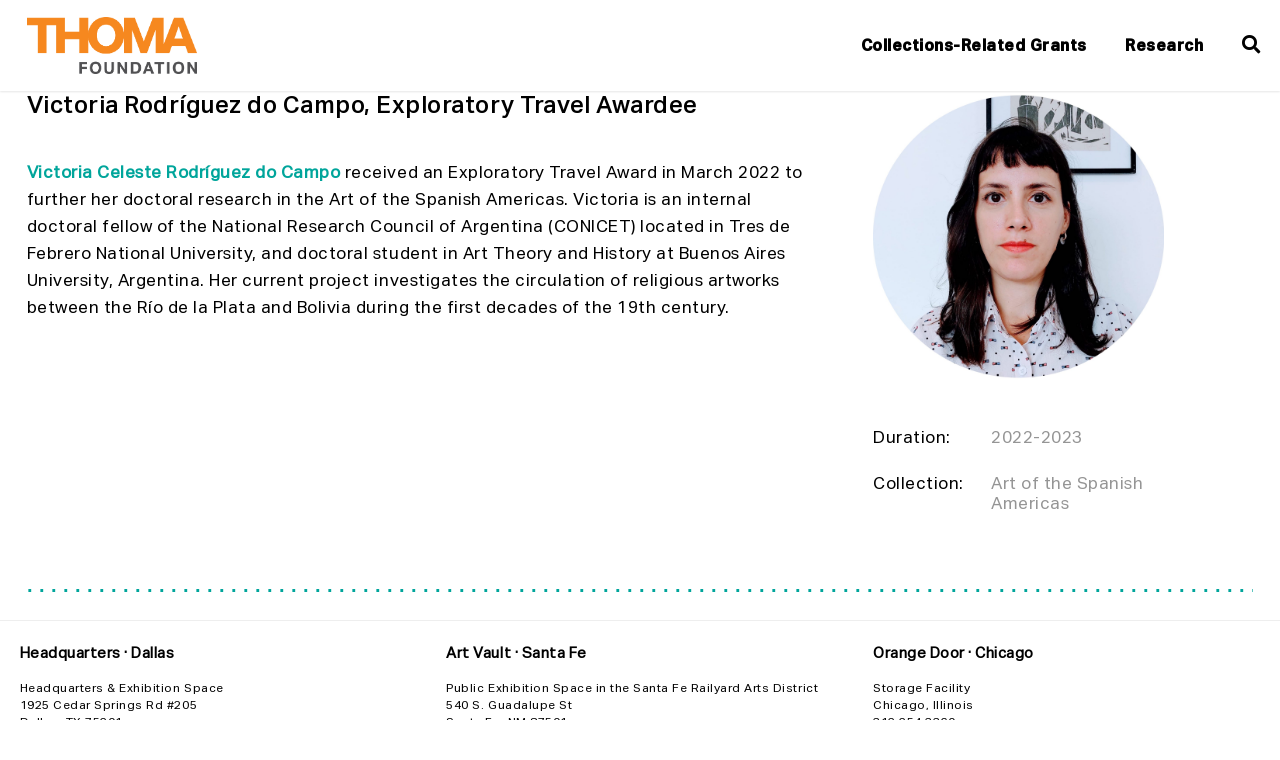

--- FILE ---
content_type: text/html; charset=UTF-8
request_url: https://grants.thomafoundation.org/previous-recipients/victoria-rodriguez-do-campo-exploratory-travel-awardee/
body_size: 10505
content:
<!DOCTYPE html>
<html lang="en-US">

<head>
    <link href="https://fonts.googleapis.com/css?family=Public+Sans:300,500,900&display=swap" rel="stylesheet">
    <link rel="apple-touch-icon" sizes="180x180" href="/apple-touch-icon.png">
    <link rel="icon" type="image/png" sizes="32x32" href="/favicon-32x32.png">
    <link rel="icon" type="image/png" sizes="16x16" href="/favicon-16x16.png">
    <link rel="manifest" href="/site.webmanifest">
    <link rel="mask-icon" href="/safari-pinned-tab.svg" color="#f16e23">
    <meta name="msapplication-TileColor" content="#f16e23">
    <meta name="theme-color" content="#ffffff">
    <meta charset="UTF-8" />
    <meta name="viewport" content="width=device-width" />
    <meta name="viewport" content="width=device-width, initial-scale=1.0, user-scalable=yes, viewport-fit=cover">
    <title>Victoria Rodríguez do Campo, Exploratory Travel Awardee | Thoma Foundation Grants</title>
<meta name='robots' content='max-image-preview:large' />

<!-- Google Tag Manager for WordPress by gtm4wp.com -->
<script data-cfasync="false" data-pagespeed-no-defer>
	var gtm4wp_datalayer_name = "dataLayer";
	var dataLayer = dataLayer || [];
</script>
<!-- End Google Tag Manager for WordPress by gtm4wp.com --><link rel="alternate" type="application/rss+xml" title="Thoma Foundation Grants &raquo; Feed" href="/feed/" />
<link rel="alternate" type="application/rss+xml" title="Thoma Foundation Grants &raquo; Comments Feed" href="/comments/feed/" />
<link rel="alternate" title="oEmbed (JSON)" type="application/json+oembed" href="/wp-json/oembed/1.0/embed?url=https%3A%2F%2Fgrants.thomafoundation.org%2Fprevious-recipients%2Fvictoria-rodriguez-do-campo-exploratory-travel-awardee%2F" />
<link rel="alternate" title="oEmbed (XML)" type="text/xml+oembed" href="/wp-json/oembed/1.0/embed?url=https%3A%2F%2Fgrants.thomafoundation.org%2Fprevious-recipients%2Fvictoria-rodriguez-do-campo-exploratory-travel-awardee%2F&#038;format=xml" />
<style id='wp-img-auto-sizes-contain-inline-css'>
img:is([sizes=auto i],[sizes^="auto," i]){contain-intrinsic-size:3000px 1500px}
/*# sourceURL=wp-img-auto-sizes-contain-inline-css */
</style>
<link rel='stylesheet' id='envira-tags-tags-frontend-css' href='/wp-content/plugins/envira-tags/assets/css/frontend.css?ver=1.13.1' media='all' />
<link rel='stylesheet' id='sbi_styles-css' href='/wp-content/plugins/instagram-feed/css/sbi-styles.min.css?ver=6.10.0' media='all' />
<style id='wp-emoji-styles-inline-css'>

	img.wp-smiley, img.emoji {
		display: inline !important;
		border: none !important;
		box-shadow: none !important;
		height: 1em !important;
		width: 1em !important;
		margin: 0 0.07em !important;
		vertical-align: -0.1em !important;
		background: none !important;
		padding: 0 !important;
	}
/*# sourceURL=wp-emoji-styles-inline-css */
</style>
<style id='classic-theme-styles-inline-css'>
/*! This file is auto-generated */
.wp-block-button__link{color:#fff;background-color:#32373c;border-radius:9999px;box-shadow:none;text-decoration:none;padding:calc(.667em + 2px) calc(1.333em + 2px);font-size:1.125em}.wp-block-file__button{background:#32373c;color:#fff;text-decoration:none}
/*# sourceURL=/wp-includes/css/classic-themes.min.css */
</style>
<link rel='stylesheet' id='categories-images-styles-css' href='/wp-content/plugins/categories-images/assets/css/zci-styles.css?ver=3.3.1' media='all' />
<link rel='stylesheet' id='widgetopts-styles-css' href='/wp-content/plugins/widget-options/assets/css/widget-options.css?ver=4.1.3' media='all' />
<link rel='stylesheet' id='blankslate-style-css' href='/wp-content/themes/blankslate-child/style.css?ver=6.9' media='all' />
<link rel='stylesheet' id='bellows-css' href='/wp-content/plugins/bellows-accordion-menu/assets/css/bellows.min.css?ver=1.4.4' media='all' />
<link rel='stylesheet' id='bellows-font-awesome-css' href='/wp-content/plugins/bellows-accordion-menu/assets/css/fontawesome/css/font-awesome.min.css?ver=1.4.4' media='all' />
<link rel='stylesheet' id='bellows-blue-material-css' href='/wp-content/plugins/bellows-accordion-menu/assets/css/skins/blue-material.css?ver=1.4.4' media='all' />
<script src="/wp-includes/js/jquery/jquery.min.js?ver=3.7.1" id="jquery-core-js"></script>
<script src="/wp-includes/js/jquery/jquery-migrate.min.js?ver=3.4.1" id="jquery-migrate-js"></script>
<link rel="https://api.w.org/" href="/wp-json/" /><link rel="alternate" title="JSON" type="application/json" href="/wp-json/wp/v2/previous_recipients/864" /><link rel="EditURI" type="application/rsd+xml" title="RSD" href="/xmlrpc.php?rsd" />
<link rel="canonical" href="/previous-recipients/victoria-rodriguez-do-campo-exploratory-travel-awardee/" />
<link rel='shortlink' href='/?p=864' />
<style id="bellows-custom-generated-css">
/* Status: Loaded from Transient */

</style>
		<!-- GA Google Analytics @ https://m0n.co/ga -->
		<script>
			(function(i,s,o,g,r,a,m){i['GoogleAnalyticsObject']=r;i[r]=i[r]||function(){
			(i[r].q=i[r].q||[]).push(arguments)},i[r].l=1*new Date();a=s.createElement(o),
			m=s.getElementsByTagName(o)[0];a.async=1;a.src=g;m.parentNode.insertBefore(a,m)
			})(window,document,'script','https://www.google-analytics.com/analytics.js','ga');
			ga('create', 'UA-66834715-1', 'auto');
			ga('send', 'pageview');
		</script>

	<!-- Google Tag Manager -->
<script>(function(w,d,s,l,i){w[l]=w[l]||[];w[l].push({'gtm.start':
new Date().getTime(),event:'gtm.js'});var f=d.getElementsByTagName(s)[0],
j=d.createElement(s),dl=l!='dataLayer'?'&l='+l:'';j.async=true;j.src=
'https://www.googletagmanager.com/gtm.js?id='+i+dl;f.parentNode.insertBefore(j,f);
})(window,document,'script','dataLayer','GTM-W3NVBGQ');</script>
<!-- End Google Tag Manager -->
<!-- Google Tag Manager for WordPress by gtm4wp.com -->
<!-- GTM Container placement set to off -->
<script data-cfasync="false" data-pagespeed-no-defer>
	var dataLayer_content = {"pagePostType":"previous_recipients","pagePostType2":"single-previous_recipients","pagePostAuthor":"srovang"};
	dataLayer.push( dataLayer_content );
</script>
<script data-cfasync="false" data-pagespeed-no-defer>
	console.warn && console.warn("[GTM4WP] Google Tag Manager container code placement set to OFF !!!");
	console.warn && console.warn("[GTM4WP] Data layer codes are active but GTM container must be loaded using custom coding !!!");
</script>
<!-- End Google Tag Manager for WordPress by gtm4wp.com --><link rel="icon" href="/wp-content/uploads/sites/3/2024/06/cropped-Untitled-2-32x32.png" sizes="32x32" />
<link rel="icon" href="/wp-content/uploads/sites/3/2024/06/cropped-Untitled-2-192x192.png" sizes="192x192" />
<link rel="apple-touch-icon" href="/wp-content/uploads/sites/3/2024/06/cropped-Untitled-2-180x180.png" />
<meta name="msapplication-TileImage" content="/wp-content/uploads/sites/3/2024/06/cropped-Untitled-2-270x270.png" />
		<style id="wp-custom-css">
			 @media only screen and (min-width: 1330px){
.col-lg-4 {
    flex-basis: 24.333%;
    max-width: 33.333%;
     padding-right: 0.563rem;
    padding-left: 0.563rem;
}
}
@media only screen and (min-width: 769px){
.col-md-4 {
        padding-right: 0.063rem;
    padding-left: 1.163rem;

    flex-basis: 24.333%;
    max-width: 33.333%;
}

}


#footer .nested .col-lg-3{
	  flex-basis: 33%;
    max-width: 33%;
}

footer#footer .field--logo{
margin: 0;
}
#footer .footer-col{
     margin-left: 0px;
    padding-right: 0px;
}
#footer .nested-two{
justify-content: end;
}
#footer #mc_embed_signup_scroll{
  padding-left: 20px;
}
@media only screen and (max-width: 768px){
footer#footer .field--logo {
    margin: auto !important;
}
#footer .nested .col-lg-3 {
    flex-basis: 100% !important;
    max-width: 100%!important;
}
}


@media only screen and (max-width: 767px) {
		div#awards-fellowships {
    max-width: 100% !important ;
}
	}	
	




#menu-footer-side-menu li a{
	    font-size: 15px !important ;
}
div#awards-fellowships {
    max-width: 33%;
}
		</style>
		    <script src="/wp-content/themes/blankslate-child/js/plugins/featherlight.min.js"></script>
    <script src="/wp-content/themes/blankslate-child/js/plugins/featherlight.gallery.min.js"></script>
    <script src="/wp-content/themes/blankslate-child/js/plugins/slick.min.js"></script>
    <script src="/wp-content/themes/blankslate-child/js/min/scripts.min.js"></script>
<style id='global-styles-inline-css'>
:root{--wp--preset--aspect-ratio--square: 1;--wp--preset--aspect-ratio--4-3: 4/3;--wp--preset--aspect-ratio--3-4: 3/4;--wp--preset--aspect-ratio--3-2: 3/2;--wp--preset--aspect-ratio--2-3: 2/3;--wp--preset--aspect-ratio--16-9: 16/9;--wp--preset--aspect-ratio--9-16: 9/16;--wp--preset--color--black: #000000;--wp--preset--color--cyan-bluish-gray: #abb8c3;--wp--preset--color--white: #ffffff;--wp--preset--color--pale-pink: #f78da7;--wp--preset--color--vivid-red: #cf2e2e;--wp--preset--color--luminous-vivid-orange: #ff6900;--wp--preset--color--luminous-vivid-amber: #fcb900;--wp--preset--color--light-green-cyan: #7bdcb5;--wp--preset--color--vivid-green-cyan: #00d084;--wp--preset--color--pale-cyan-blue: #8ed1fc;--wp--preset--color--vivid-cyan-blue: #0693e3;--wp--preset--color--vivid-purple: #9b51e0;--wp--preset--gradient--vivid-cyan-blue-to-vivid-purple: linear-gradient(135deg,rgb(6,147,227) 0%,rgb(155,81,224) 100%);--wp--preset--gradient--light-green-cyan-to-vivid-green-cyan: linear-gradient(135deg,rgb(122,220,180) 0%,rgb(0,208,130) 100%);--wp--preset--gradient--luminous-vivid-amber-to-luminous-vivid-orange: linear-gradient(135deg,rgb(252,185,0) 0%,rgb(255,105,0) 100%);--wp--preset--gradient--luminous-vivid-orange-to-vivid-red: linear-gradient(135deg,rgb(255,105,0) 0%,rgb(207,46,46) 100%);--wp--preset--gradient--very-light-gray-to-cyan-bluish-gray: linear-gradient(135deg,rgb(238,238,238) 0%,rgb(169,184,195) 100%);--wp--preset--gradient--cool-to-warm-spectrum: linear-gradient(135deg,rgb(74,234,220) 0%,rgb(151,120,209) 20%,rgb(207,42,186) 40%,rgb(238,44,130) 60%,rgb(251,105,98) 80%,rgb(254,248,76) 100%);--wp--preset--gradient--blush-light-purple: linear-gradient(135deg,rgb(255,206,236) 0%,rgb(152,150,240) 100%);--wp--preset--gradient--blush-bordeaux: linear-gradient(135deg,rgb(254,205,165) 0%,rgb(254,45,45) 50%,rgb(107,0,62) 100%);--wp--preset--gradient--luminous-dusk: linear-gradient(135deg,rgb(255,203,112) 0%,rgb(199,81,192) 50%,rgb(65,88,208) 100%);--wp--preset--gradient--pale-ocean: linear-gradient(135deg,rgb(255,245,203) 0%,rgb(182,227,212) 50%,rgb(51,167,181) 100%);--wp--preset--gradient--electric-grass: linear-gradient(135deg,rgb(202,248,128) 0%,rgb(113,206,126) 100%);--wp--preset--gradient--midnight: linear-gradient(135deg,rgb(2,3,129) 0%,rgb(40,116,252) 100%);--wp--preset--font-size--small: 13px;--wp--preset--font-size--medium: 20px;--wp--preset--font-size--large: 36px;--wp--preset--font-size--x-large: 42px;--wp--preset--spacing--20: 0.44rem;--wp--preset--spacing--30: 0.67rem;--wp--preset--spacing--40: 1rem;--wp--preset--spacing--50: 1.5rem;--wp--preset--spacing--60: 2.25rem;--wp--preset--spacing--70: 3.38rem;--wp--preset--spacing--80: 5.06rem;--wp--preset--shadow--natural: 6px 6px 9px rgba(0, 0, 0, 0.2);--wp--preset--shadow--deep: 12px 12px 50px rgba(0, 0, 0, 0.4);--wp--preset--shadow--sharp: 6px 6px 0px rgba(0, 0, 0, 0.2);--wp--preset--shadow--outlined: 6px 6px 0px -3px rgb(255, 255, 255), 6px 6px rgb(0, 0, 0);--wp--preset--shadow--crisp: 6px 6px 0px rgb(0, 0, 0);}:root :where(.is-layout-flow) > :first-child{margin-block-start: 0;}:root :where(.is-layout-flow) > :last-child{margin-block-end: 0;}:root :where(.is-layout-flow) > *{margin-block-start: 24px;margin-block-end: 0;}:root :where(.is-layout-constrained) > :first-child{margin-block-start: 0;}:root :where(.is-layout-constrained) > :last-child{margin-block-end: 0;}:root :where(.is-layout-constrained) > *{margin-block-start: 24px;margin-block-end: 0;}:root :where(.is-layout-flex){gap: 24px;}:root :where(.is-layout-grid){gap: 24px;}body .is-layout-flex{display: flex;}.is-layout-flex{flex-wrap: wrap;align-items: center;}.is-layout-flex > :is(*, div){margin: 0;}body .is-layout-grid{display: grid;}.is-layout-grid > :is(*, div){margin: 0;}.has-black-color{color: var(--wp--preset--color--black) !important;}.has-cyan-bluish-gray-color{color: var(--wp--preset--color--cyan-bluish-gray) !important;}.has-white-color{color: var(--wp--preset--color--white) !important;}.has-pale-pink-color{color: var(--wp--preset--color--pale-pink) !important;}.has-vivid-red-color{color: var(--wp--preset--color--vivid-red) !important;}.has-luminous-vivid-orange-color{color: var(--wp--preset--color--luminous-vivid-orange) !important;}.has-luminous-vivid-amber-color{color: var(--wp--preset--color--luminous-vivid-amber) !important;}.has-light-green-cyan-color{color: var(--wp--preset--color--light-green-cyan) !important;}.has-vivid-green-cyan-color{color: var(--wp--preset--color--vivid-green-cyan) !important;}.has-pale-cyan-blue-color{color: var(--wp--preset--color--pale-cyan-blue) !important;}.has-vivid-cyan-blue-color{color: var(--wp--preset--color--vivid-cyan-blue) !important;}.has-vivid-purple-color{color: var(--wp--preset--color--vivid-purple) !important;}.has-black-background-color{background-color: var(--wp--preset--color--black) !important;}.has-cyan-bluish-gray-background-color{background-color: var(--wp--preset--color--cyan-bluish-gray) !important;}.has-white-background-color{background-color: var(--wp--preset--color--white) !important;}.has-pale-pink-background-color{background-color: var(--wp--preset--color--pale-pink) !important;}.has-vivid-red-background-color{background-color: var(--wp--preset--color--vivid-red) !important;}.has-luminous-vivid-orange-background-color{background-color: var(--wp--preset--color--luminous-vivid-orange) !important;}.has-luminous-vivid-amber-background-color{background-color: var(--wp--preset--color--luminous-vivid-amber) !important;}.has-light-green-cyan-background-color{background-color: var(--wp--preset--color--light-green-cyan) !important;}.has-vivid-green-cyan-background-color{background-color: var(--wp--preset--color--vivid-green-cyan) !important;}.has-pale-cyan-blue-background-color{background-color: var(--wp--preset--color--pale-cyan-blue) !important;}.has-vivid-cyan-blue-background-color{background-color: var(--wp--preset--color--vivid-cyan-blue) !important;}.has-vivid-purple-background-color{background-color: var(--wp--preset--color--vivid-purple) !important;}.has-black-border-color{border-color: var(--wp--preset--color--black) !important;}.has-cyan-bluish-gray-border-color{border-color: var(--wp--preset--color--cyan-bluish-gray) !important;}.has-white-border-color{border-color: var(--wp--preset--color--white) !important;}.has-pale-pink-border-color{border-color: var(--wp--preset--color--pale-pink) !important;}.has-vivid-red-border-color{border-color: var(--wp--preset--color--vivid-red) !important;}.has-luminous-vivid-orange-border-color{border-color: var(--wp--preset--color--luminous-vivid-orange) !important;}.has-luminous-vivid-amber-border-color{border-color: var(--wp--preset--color--luminous-vivid-amber) !important;}.has-light-green-cyan-border-color{border-color: var(--wp--preset--color--light-green-cyan) !important;}.has-vivid-green-cyan-border-color{border-color: var(--wp--preset--color--vivid-green-cyan) !important;}.has-pale-cyan-blue-border-color{border-color: var(--wp--preset--color--pale-cyan-blue) !important;}.has-vivid-cyan-blue-border-color{border-color: var(--wp--preset--color--vivid-cyan-blue) !important;}.has-vivid-purple-border-color{border-color: var(--wp--preset--color--vivid-purple) !important;}.has-vivid-cyan-blue-to-vivid-purple-gradient-background{background: var(--wp--preset--gradient--vivid-cyan-blue-to-vivid-purple) !important;}.has-light-green-cyan-to-vivid-green-cyan-gradient-background{background: var(--wp--preset--gradient--light-green-cyan-to-vivid-green-cyan) !important;}.has-luminous-vivid-amber-to-luminous-vivid-orange-gradient-background{background: var(--wp--preset--gradient--luminous-vivid-amber-to-luminous-vivid-orange) !important;}.has-luminous-vivid-orange-to-vivid-red-gradient-background{background: var(--wp--preset--gradient--luminous-vivid-orange-to-vivid-red) !important;}.has-very-light-gray-to-cyan-bluish-gray-gradient-background{background: var(--wp--preset--gradient--very-light-gray-to-cyan-bluish-gray) !important;}.has-cool-to-warm-spectrum-gradient-background{background: var(--wp--preset--gradient--cool-to-warm-spectrum) !important;}.has-blush-light-purple-gradient-background{background: var(--wp--preset--gradient--blush-light-purple) !important;}.has-blush-bordeaux-gradient-background{background: var(--wp--preset--gradient--blush-bordeaux) !important;}.has-luminous-dusk-gradient-background{background: var(--wp--preset--gradient--luminous-dusk) !important;}.has-pale-ocean-gradient-background{background: var(--wp--preset--gradient--pale-ocean) !important;}.has-electric-grass-gradient-background{background: var(--wp--preset--gradient--electric-grass) !important;}.has-midnight-gradient-background{background: var(--wp--preset--gradient--midnight) !important;}.has-small-font-size{font-size: var(--wp--preset--font-size--small) !important;}.has-medium-font-size{font-size: var(--wp--preset--font-size--medium) !important;}.has-large-font-size{font-size: var(--wp--preset--font-size--large) !important;}.has-x-large-font-size{font-size: var(--wp--preset--font-size--x-large) !important;}
/*# sourceURL=global-styles-inline-css */
</style>
</head>

<body class="wp-singular previous_recipients-template-default single single-previous_recipients postid-864 wp-embed-responsive wp-theme-blankslate wp-child-theme-blankslate-child">
<!-- Google Tag Manager (noscript) -->
<noscript><iframe src="https://www.googletagmanager.com/ns.html?id=GTM-W3NVBGQ"
                  height="0" width="0" style="display:none;visibility:hidden"></iframe></noscript>
<!-- End Google Tag Manager (noscript) -->
<div id="wrapper">

    <!-- HEADER OVERLAY START -->
    <div id="header-overlay">

  <div id="overlay-close"></div>

  <div class="wrap bg-white">
        <div class="widget-content"><nav id="bellows-main-4" class="bellows bellows-nojs bellows-main bellows-source-menu bellows-align-full bellows-skin-blue-material bellows-type-"><ul id="menu-main-menu" class="bellows-nav" data-bellows-config="main"><li id="menu-item-67" class="bellows-menu-item bellows-menu-item-type-post_type bellows-menu-item-object-page bellows-menu-item-has-children bellows-menu-item-67 bellows-item-level-0"><a  href="/collections-grants/" class="bellows-target" itemprop="url"><span class="bellows-target-title bellows-target-text">Collections-Related Grants</span><button class="bellows-subtoggle" aria-label="Toggle Submenu"><i class="bellows-subtoggle-icon-expand fa fa-chevron-down"></i><i class="bellows-subtoggle-icon-collapse fa fa-chevron-up"></i></button></a>
<ul class="bellows-submenu">
	<li id="menu-item-328" class="bellows-menu-item bellows-menu-item-type-post_type bellows-menu-item-object-page bellows-menu-item-328 bellows-item-level-1"><a  href="/awards-fellowships-for-individuals/" class="bellows-target" itemprop="url"><span class="bellows-target-title bellows-target-text">Art of the Spanish Americas: Individual Awards</span></a></li>
</ul>
</li>
<li id="menu-item-689" class="bellows-menu-item bellows-menu-item-type-post_type bellows-menu-item-object-page bellows-menu-item-689 bellows-item-level-0"><a  href="/research/" class="bellows-target" itemprop="url"><span class="bellows-target-title bellows-target-text">Research</span></a></li>
</ul></nav></div>     
  </div>

</div>    <!-- HEADER OVERLAY END -->

    <!-- HEADER START -->
    <header id="header" role="banner" class="bg-white">

        <div class="wrap-x">
            <div class="inside">
                <div class="row middle-xs mb0">

                    <div class="col col-xs col-logo mb0">
                        

<div class="field--logo">
  <a href="https://thomafoundation.org/" title="Thoma Foundation Grants" class="block">  
    <img src="/wp-content/uploads/sites/3/2023/12/THOMA_Foundation-FINAL.png" alt="" class="logo block no-touch" />
  </a>
</div>

                    </div><!-- col -->

                    <div class="col col-xs end-xs mb0 col-nav">
                        <nav class="menu main-menu">
                            <div class="row nested mb0 end-xs middle-xs bottom-md-lg">
                                <div class="col col-xs mb0 hide-xs show-md-lg">
                                    <div class="menu-main-menu-container"><ul id="menu-main-menu-1" class="menu"><li class="menu-item menu-item-type-post_type menu-item-object-page menu-item-has-children menu-item-67"><a href="/collections-grants/" itemprop="url">Collections-Related Grants</a>
<ul class="sub-menu">
	<li class="menu-item menu-item-type-post_type menu-item-object-page menu-item-328"><a href="/awards-fellowships-for-individuals/" itemprop="url">Art of the Spanish Americas: Individual Awards</a></li>
</ul>
</li>
<li class="menu-item menu-item-type-post_type menu-item-object-page menu-item-689"><a href="/research/" itemprop="url">Research</a></li>
</ul></div>                                </div>
                                <div class="col col-xs mb0">
                                    <ul class="menu">
                                        <li><span id="header-search"><i class="icon-search"></i><i class="icon-close"></i><span>Close Search</span></span></li>
                                        <li class="hide-md-lg">
                                            <button class="relative overflow-hidden" id="header-burger">
                                                <div class="line line1"></div>
                                                <div class="line line2"></div>
                                                <div class="line line3"></div>
                                                <div class="cross-wrap">
                                                    <div class="cross cross1"></div>
                                                    <div class="cross cross2"></div>
                                                </div>
                                            </button>
                                        </li>
                                    </ul>
                                </div>
                            </div>
                        </nav>
                    </div><!-- col -->

                </div>
            </div>
        </div>

        <!-- SEARCH OVERLAY -->
        <div id="search-overlay" class="absolute lh1 bg-orange">
  <div class="wrap-x">
    <div class="inside">
      <div>
        <div role="search">
          <form role="search" method="get" class="search-form" action="/">
				<label>
					<span class="screen-reader-text">Search for:</span>
					<input type="search" class="search-field" placeholder="Search &hellip;" value="" name="s" />
				</label>
				<input type="submit" class="search-submit" value="Search" />
			</form>        </div>
      </div>
    </div>
  </div>
</div>        <!-- SEARCH OVERLAY -->

    </header>
    <!-- HEADER END -->

    <div id="container">
<main class="pt-row bg-white">
  <div class="wrap-x">
    <div class="inside">
      <div class="row">
                
        <div class="col col-xs-12 col-md-4 col-lg-offset-1 last-md">
                    <div class="mb2x">
            <picture>
              <source media="(max-width: 360px)" srcset="/wp-content/uploads/sites/3/2022/07/VictoriadoCampo_circle-360x360.jpeg">
              <source media="(max-width: 640px)" srcset="/wp-content/uploads/sites/3/2022/07/VictoriadoCampo_circle-640x640.jpeg">
              <source media="(max-width: 1024px)" srcset="/wp-content/uploads/sites/3/2022/07/VictoriadoCampo_circle-1024x1024.jpeg">
              <source srcset="/wp-content/uploads/sites/3/2022/07/VictoriadoCampo_circle.jpeg">
              <img src="/wp-content/uploads/sites/3/2022/07/VictoriadoCampo_circle.jpeg" class="field_post_thumbnail no-touch select-none m-auto" />
            </picture>
          </div>
                    
          <table class="artworks-table-details mt0">
          <tbody>
                              <tr><td><label>Duration:</label></td><td>2022-2023</td></tr>
                              <tr><td><label>Collection:</label></td><td>Art of the Spanish Americas </td></tr>
                    </tbody>
          </table>
        </div><!-- col -->
        
        <div class="col col-xs-12 col-md-8 col-lg-7 ">
          <div class="mb2x">
<style>
    .field-hero-h1 {
        font-size: 24px!important;
        line-height: 30px!important;
    }
</style>

<h1 class="mb0 field-hero-h1">
  Victoria Rodríguez do Campo, Exploratory Travel Awardee</h1></div>
          
<article class="body-area">
  <p><strong>Victoria Celeste Rodríguez do Campo</strong> received an Exploratory Travel Award in March 2022 to further her doctoral research in the Art of the Spanish Americas. Victoria is an internal doctoral fellow of the National Research Council of Argentina (CONICET) located in Tres de Febrero National University, and doctoral student in Art Theory and History at Buenos Aires University, Argentina. Her current project investigates the circulation of religious artworks between the Río de la Plata and Bolivia during the first decades of the 19th century.</p>
</article>

        </div>
                
      </div>
    </div>
  </div>
</main>

<div class="wrap-x mt-row mb-row">
  <div class="inside">
    <div class="pl pr">
      <hr class="mt0 mb0" />
    </div>
  </div>
</div>

<div class="clear"></div>
</div><!-- #container -->

<!-- FOOTER -->

<style>
    @media screen and (min-width: 768px) {
        .footer-columns {
            flex-basis: 33.333%;
        }
    }
</style>

<footer id="footer" role="contentinfo" class="pb2x" style="border-top: 1px solid #eee; padding-top: 24px;">
    <div class="row mb2x-row">
        <!-- ADDRESS -->
                                    <div class="col col-xs-12 col-md-4 col-lg-4 center-xs start-md footer-columns">
                    <address class="lhc">
                        <strong>Headquarters · Dallas</strong><br>                        <small><br />
Headquarters & Exhibition Space<br />
1925 Cedar Springs Rd #205<br />
Dallas, TX 75201<br />
214.971.7770<br />
<br />
By appointment only<br />
Email cedarspringstours@thomafoundation.org to make an appointment<br />
Monday-Friday, 8:30am to 5pm</small>                    </address>
                </div>
                            <div class="col col-xs-12 col-md-4 col-lg-4 center-xs start-md footer-columns">
                    <address class="lhc">
                        <strong>Art Vault · Santa Fe</strong><br>                        <small><br />
Public Exhibition Space in the Santa Fe Railyard Arts District<br />
540 S. Guadalupe St<br />
Santa Fe, NM 87501<br />
505.428.0681<br />
<br />
Admission is free and open to the public<br />
Email artvaulttours@thomafoundation.org to make an appointment<br />
Tuesday-Saturday, 10am to 5pm</small>                    </address>
                </div>
                            <div class="col col-xs-12 col-md-4 col-lg-4 center-xs start-md footer-columns">
                    <address class="lhc">
                        <strong>Orange Door · Chicago</strong><br>                        <small><br />
Storage Facility<br />
Chicago, Illinois<br />
312.254.3360<br />
<br />
By appointment only<br />
Email info@thomafoundation.org to make an appointment</small>                    </address>
                </div>
                            <!-- ADDRESS -->

        <div class="col col-xs-12 mb0"><!-- spacer --></div>

        <style>
            @media screen and (min-width: 769px) {
                .custom-column-padding {
                    padding-left: 1.163rem;
                }
            }
        </style>

        <!-- FORM -->
        <div class="col col-xs-12 col-md-8 col-lg-8 center-xs start-md custom-column-padding">
                                    <!-- FORM -->
            <!-- Begin Mailchimp Signup Form -->
<!-- <link href="//cdn-images.mailchimp.com/embedcode/classic-10_7.css" rel="stylesheet" type="text/css"> -->
<div id="mc_embed_signup" class="mt">
  <form action="https://thomafoundation.us9.list-manage.com/subscribe/post?u=c75de283d0624ecb797b09730&amp;id=7eab1164a8" method="post" id="mc-embedded-subscribe-form" name="mc-embedded-subscribe-form" class="validate" target="_blank" novalidate style="padding:0;">
    <div id="mc_embed_signup_scroll" style="padding: 0;">
      <div class="row nested compact top-xs lh1 mb0" style="align-items: flex-end;">
        <div class="col col-xs-12 col-md-4 footer-columns">
          <div>
            <label class="semibold" for="mce-FLNAME">First &amp; Last Name <span class="asterisk">*</span></label>
            <input type="text" value="" name="FLNAME" class="required" id="mce-FLNAME">
          </div>
        </div>

        <div class="col col-xs-12 col-md-4 footer-columns">
          <div>
            <label class="semibold" for="mce-EMAIL">Email Address <span class="asterisk">*</span></label>
            <input type="email" value="" name="EMAIL" class="required email" id="mce-EMAIL">
          </div>
        </div>

          <div class="col col-xs-12 col-md-4 footer-columns">
              <div id="mce-responses" class="clear">
                  <div class="response" id="mce-error-response" style="display:none"></div>
                  <div class="response" id="mce-success-response" style="display:none"></div>
              </div> <!-- real people should not fill this in and expect good things - do not remove this or risk form bot signups-->

              <div style="position: absolute; left: -5000px;" aria-hidden="true"><input type="text" name="b_c75de283d0624ecb797b09730_7eab1164a8" tabindex="-1" value=""></div>

              <div class=""><input type="submit" value="Subscribe" name="subscribe" id="mc-embedded-subscribe" class="btn"></div>
          </div>
      </div>
    </div>
  </form>
</div>

<script type='text/javascript' src='//s3.amazonaws.com/downloads.mailchimp.com/js/mc-validate.js'></script>
<script type='text/javascript'>
  (function($) {
    window.fnames = new Array();
    window.ftypes = new Array();
    fnames[1] = 'FLNAME';
    ftypes[1] = 'text';
    fnames[2] = 'LNAME';
    ftypes[2] = 'text';
    fnames[0] = 'EMAIL';
    ftypes[0] = 'email';
  }(jQuery));
  var $mcj = jQuery.noConflict(true);
</script>
<style>
  #mc_embed_signup input.mce_inline_error {border-color: #c00 !important;}
</style>
<!--End mc_embed_signup-->            <!-- FORM -->
        </div>
        <!-- FORM -->

        <div class="col col-xs-12 col-md-4 col-lg-4 center-xs start-md" style="align-self: center; flex-basis: 33.333%;">
                        <div class="widget-content"><nav class="menu-footer-side-menu-container" aria-label="Menu"><ul id="menu-footer-side-menu" class="menu"><li id="menu-item-179" class="menu-item menu-item-type-custom menu-item-object-custom menu-item-179"><a target="_blank" href="http://thomafoundation.org/contact-us/faq/" itemprop="url">FAQs</a></li>
<li id="menu-item-829" class="menu-item menu-item-type-post_type menu-item-object-page menu-item-829"><a href="/grantee-resources/" itemprop="url">Grantee Resources</a></li>
<li id="menu-item-426" class="menu-item menu-item-type-custom menu-item-object-custom menu-item-426"><a target="_blank" href="https://thomafoundation.org/contact-us/employment/" itemprop="url">Employment Opportunities</a></li>
<li id="menu-item-325" class="menu-item menu-item-type-custom menu-item-object-custom menu-item-325"><a target="_blank" href="https://thomafoundation.org" itemprop="url">Back to Thoma Foundation</a></li>
</ul></nav></div><div class="widget-content"><nav class="menu-social-menu-container" aria-label="Menu"><ul id="menu-social-menu" class="menu"><li id="menu-item-232" class="icon-facebook menu-item menu-item-type-custom menu-item-object-custom menu-item-232"><a href="https://www.facebook.com/thomafoundation/" itemprop="url">Facebook</a></li>
<li id="menu-item-233" class="icon-instagram menu-item menu-item-type-custom menu-item-object-custom menu-item-233"><a href="https://www.instagram.com/thoma_foundation/" itemprop="url">Instagram</a></li>
<li id="menu-item-234" class="icon-twitter menu-item menu-item-type-custom menu-item-object-custom menu-item-234"><a href="https://twitter.com/ThomaArt" itemprop="url">Twitter</a></li>
<li id="menu-item-235" class="icon-vimeo menu-item menu-item-type-custom menu-item-object-custom menu-item-235"><a href="https://vimeo.com/thomafoundation" itemprop="url">Vimeo</a></li>
</ul></nav></div>        </div>

        <div class="col col-xs-12">
            <div class="footer-legal-wrap center-xs start-md between-md middle-md">
                                <div class="widget-content">			<div class="textwidget"><p>© 2026 Thoma Foundation. All rights reserved.</p>
</div>
		</div><div class="widget-content"><nav class="menu-footer-legal-menu-container" aria-label="Menu"><ul id="menu-footer-legal-menu" class="menu"><li id="menu-item-176" class="menu-item menu-item-type-post_type menu-item-object-page menu-item-176"><a href="/privacy-policy/" itemprop="url">Privacy Policy</a></li>
<li id="menu-item-175" class="menu-item menu-item-type-post_type menu-item-object-page menu-item-175"><a href="/terms-of-use/" itemprop="url">Terms of Use</a></li>
<li id="menu-item-174" class="menu-item menu-item-type-post_type menu-item-object-page menu-item-174"><a href="/site-map/" itemprop="url">Site Map</a></li>
<li id="menu-item-177" class="home-only menu-item menu-item-type-custom menu-item-object-custom menu-item-177"><a target="_blank" href="https://www.straightnorth.com/services/custom-web-design/" itemprop="url">Site by Straight North</a></li>
</ul></nav></div>            </div>
        </div>
    </div>
</footer>
<!-- FOOTER -->

</div><!-- #wrapper -->
<script type="speculationrules">
{"prefetch":[{"source":"document","where":{"and":[{"href_matches":"/*"},{"not":{"href_matches":["/wp-*.php","/wp-admin/*","/wp-content/uploads/sites/3/*","/wp-content/*","/wp-content/plugins/*","/wp-content/themes/blankslate-child/*","/wp-content/themes/blankslate/*","/*\\?(.+)"]}},{"not":{"selector_matches":"a[rel~=\"nofollow\"]"}},{"not":{"selector_matches":".no-prefetch, .no-prefetch a"}}]},"eagerness":"conservative"}]}
</script>
<script>
(function() {
const ua = navigator.userAgent.toLowerCase();
const html = document.documentElement;
if (/(iphone|ipod|ipad)/.test(ua)) {
html.classList.add('ios', 'mobile');
}
else if (/android/.test(ua)) {
html.classList.add('android', 'mobile');
}
else {
html.classList.add('desktop');
}
if (/chrome/.test(ua) && !/edg|brave/.test(ua)) {
html.classList.add('chrome');
}
else if (/safari/.test(ua) && !/chrome/.test(ua)) {
html.classList.add('safari');
}
else if (/edg/.test(ua)) {
html.classList.add('edge');
}
else if (/firefox/.test(ua)) {
html.classList.add('firefox');
}
else if (/brave/.test(ua)) {
html.classList.add('brave');
}
else if (/opr|opera/.test(ua)) {
html.classList.add('opera');
}
})();
</script>
<!-- Instagram Feed JS -->
<script type="text/javascript">
var sbiajaxurl = "/wp-admin/admin-ajax.php";
</script>
<script src="/wp-content/plugins/duracelltomi-google-tag-manager/dist/js/gtm4wp-form-move-tracker.js?ver=1.22.3" id="gtm4wp-form-move-tracker-js"></script>
<script id="bellows-js-extra">
var bellows_data = {"config":{"main":{"folding":"multiple","current":"off","slide_speed":400}},"v":"1.4.4"};
//# sourceURL=bellows-js-extra
</script>
<script src="/wp-content/plugins/bellows-accordion-menu/assets/js/bellows.min.js?ver=1.4.4" id="bellows-js"></script>
<script id="wp-emoji-settings" type="application/json">
{"baseUrl":"https://s.w.org/images/core/emoji/17.0.2/72x72/","ext":".png","svgUrl":"https://s.w.org/images/core/emoji/17.0.2/svg/","svgExt":".svg","source":{"concatemoji":"/wp-includes/js/wp-emoji-release.min.js?ver=6.9"}}
</script>
<script type="module">
/*! This file is auto-generated */
const a=JSON.parse(document.getElementById("wp-emoji-settings").textContent),o=(window._wpemojiSettings=a,"wpEmojiSettingsSupports"),s=["flag","emoji"];function i(e){try{var t={supportTests:e,timestamp:(new Date).valueOf()};sessionStorage.setItem(o,JSON.stringify(t))}catch(e){}}function c(e,t,n){e.clearRect(0,0,e.canvas.width,e.canvas.height),e.fillText(t,0,0);t=new Uint32Array(e.getImageData(0,0,e.canvas.width,e.canvas.height).data);e.clearRect(0,0,e.canvas.width,e.canvas.height),e.fillText(n,0,0);const a=new Uint32Array(e.getImageData(0,0,e.canvas.width,e.canvas.height).data);return t.every((e,t)=>e===a[t])}function p(e,t){e.clearRect(0,0,e.canvas.width,e.canvas.height),e.fillText(t,0,0);var n=e.getImageData(16,16,1,1);for(let e=0;e<n.data.length;e++)if(0!==n.data[e])return!1;return!0}function u(e,t,n,a){switch(t){case"flag":return n(e,"\ud83c\udff3\ufe0f\u200d\u26a7\ufe0f","\ud83c\udff3\ufe0f\u200b\u26a7\ufe0f")?!1:!n(e,"\ud83c\udde8\ud83c\uddf6","\ud83c\udde8\u200b\ud83c\uddf6")&&!n(e,"\ud83c\udff4\udb40\udc67\udb40\udc62\udb40\udc65\udb40\udc6e\udb40\udc67\udb40\udc7f","\ud83c\udff4\u200b\udb40\udc67\u200b\udb40\udc62\u200b\udb40\udc65\u200b\udb40\udc6e\u200b\udb40\udc67\u200b\udb40\udc7f");case"emoji":return!a(e,"\ud83e\u1fac8")}return!1}function f(e,t,n,a){let r;const o=(r="undefined"!=typeof WorkerGlobalScope&&self instanceof WorkerGlobalScope?new OffscreenCanvas(300,150):document.createElement("canvas")).getContext("2d",{willReadFrequently:!0}),s=(o.textBaseline="top",o.font="600 32px Arial",{});return e.forEach(e=>{s[e]=t(o,e,n,a)}),s}function r(e){var t=document.createElement("script");t.src=e,t.defer=!0,document.head.appendChild(t)}a.supports={everything:!0,everythingExceptFlag:!0},new Promise(t=>{let n=function(){try{var e=JSON.parse(sessionStorage.getItem(o));if("object"==typeof e&&"number"==typeof e.timestamp&&(new Date).valueOf()<e.timestamp+604800&&"object"==typeof e.supportTests)return e.supportTests}catch(e){}return null}();if(!n){if("undefined"!=typeof Worker&&"undefined"!=typeof OffscreenCanvas&&"undefined"!=typeof URL&&URL.createObjectURL&&"undefined"!=typeof Blob)try{var e="postMessage("+f.toString()+"("+[JSON.stringify(s),u.toString(),c.toString(),p.toString()].join(",")+"));",a=new Blob([e],{type:"text/javascript"});const r=new Worker(URL.createObjectURL(a),{name:"wpTestEmojiSupports"});return void(r.onmessage=e=>{i(n=e.data),r.terminate(),t(n)})}catch(e){}i(n=f(s,u,c,p))}t(n)}).then(e=>{for(const n in e)a.supports[n]=e[n],a.supports.everything=a.supports.everything&&a.supports[n],"flag"!==n&&(a.supports.everythingExceptFlag=a.supports.everythingExceptFlag&&a.supports[n]);var t;a.supports.everythingExceptFlag=a.supports.everythingExceptFlag&&!a.supports.flag,a.supports.everything||((t=a.source||{}).concatemoji?r(t.concatemoji):t.wpemoji&&t.twemoji&&(r(t.twemoji),r(t.wpemoji)))});
//# sourceURL=/wp-includes/js/wp-emoji-loader.min.js
</script>
<script type="text/javascript">
//<![CDATA
jQuery(document).ready(function($) {
$('a').each(function() {
var a = new RegExp('/' + window.location.host + '/');
if (!a.test(this.href)) {
$(this).click(function(event) {
event.preventDefault();
event.stopPropagation();
window.open(this.href, '_blank');
});
}
});
});
//]]>
// for 
</script>
<script>(function(){function c(){var b=a.contentDocument||a.contentWindow.document;if(b){var d=b.createElement('script');d.innerHTML="window.__CF$cv$params={r:'9c64192039aac892',t:'MTc2OTgwODkxNi4wMDAwMDA='};var a=document.createElement('script');a.nonce='';a.src='/cdn-cgi/challenge-platform/scripts/jsd/main.js';document.getElementsByTagName('head')[0].appendChild(a);";b.getElementsByTagName('head')[0].appendChild(d)}}if(document.body){var a=document.createElement('iframe');a.height=1;a.width=1;a.style.position='absolute';a.style.top=0;a.style.left=0;a.style.border='none';a.style.visibility='hidden';document.body.appendChild(a);if('loading'!==document.readyState)c();else if(window.addEventListener)document.addEventListener('DOMContentLoaded',c);else{var e=document.onreadystatechange||function(){};document.onreadystatechange=function(b){e(b);'loading'!==document.readyState&&(document.onreadystatechange=e,c())}}}})();</script></body>
</html>

--- FILE ---
content_type: text/css
request_url: https://grants.thomafoundation.org/wp-content/themes/blankslate-child/style.css?ver=6.9
body_size: 14095
content:
@charset "UTF-8";
/*!
Theme Name: Straight North
Description: Blankslate Child Theme
Author: Straight North
Author URI: http://www.straightnorth.com
Template: blankslate
Version: 1.0.0
License:
License URI:
Tags:
Text Domain: blankslate-child
*/
a, abbr, acronym, address, applet, article, aside, audio, b, big, blockquote, body, canvas, caption, center, cite, code, dd, del, details, dfn, div, dl, dt, em, embed, fieldset, figcaption, figure, footer, form, h1, h2, h3, h4, h5, h6, header, hgroup, html, i, iframe, img, ins, kbd, label, legend, li, mark, menu, nav, object, ol, output, p, pre, q, ruby, s, samp, section, small, span, strike, strong, sub, summary, sup, table, tbody, td, tfoot, th, thead, time, tr, tt, u, ul, var, video {
    margin: 0;
    padding: 0;
    border: 0;
    font-size: 100%;
    font: inherit;
    vertical-align: baseline
}

article, aside, details, figcaption, figure, footer, header, hgroup, menu, nav, section {
    display: block
}

body {
    line-height: 1
}

ol, ul {
    list-style: none
}

blockquote, q {
    quotes: none
}

blockquote:after, blockquote:before, q:after, q:before {
    content: '';
    content: none
}

table {
    border-collapse: collapse;
    border-spacing: 0
}

* {
    -webkit-box-sizing: border-box;
    box-sizing: border-box
}

.screen-reader-text {
    display: none
}

::-moz-selection {
    background: #000;
    color: #fff
}

::selection {
    background: #000;
    color: #fff
}

.black {
    color: #000
}

.white {
    color: #fff
}

.grey-light {
    color: #f2f2f2
}

.grey-medium {
    color: #959595
}

.grey-dark {
    color: #4a4a4a
}

.orange {
    color: #f26f25
}

.green {
    color: #c9f43b
}

.bg-black {
    background-color: #000
}

.bg-white {
    background-color: #fff
}

.bg-grey-light {
    background-color: #f2f2f2
}

.bg-grey-medium {
    background-color: #959595
}

.bg-grey-dark {
    background-color: #4a4a4a
}

.bg-orange {
    background-color: #f26f25
}

.bg-green {
    background-color: #c9f43b
}

@font-face {
    font-family: 'Straight North Icons';
    src: url(fonts/Straight-North-Icons.eot);
    src: url(fonts/Straight-North-Icons.eot?#iefix) format("embedded-opentype"), url(fonts/Straight-North-Icons.woff) format("woff"), url(fonts/Straight-North-Icons.ttf) format("truetype"), url(fonts/Straight-North-Icons.svg#Straight-North-Icons) format("svg");
    font-weight: 400;
    font-style: normal
}

.default-page-hero hgroup{line-height:1;margin-bottom:-1.152rem;margin-left:-3.126rem}.default-page-hero hgroup .bg-white{z-index:2;background:rgba(255,255,255,.85);display:inline-block;padding:3.126rem;padding-top:1.563rem;padding-bottom:0;position:relative}@media (min-width:769px){.default-page-hero hgroup{margin-bottom:-1.44rem}}

.default-page-hero{
    margin-bottom: 2.25rem;
}

.default-page-hero .row {
    min-height: 12.88rem;
}

#header-overlay .bellows .bellows-nav .bellows-target .bellows-subtoggle .fa:before, [class*=icon-]:before, div[role=search] form:after, footer#footer ul#menu-footer-side-menu li a:after {
    display: inline-block;
    font-family: 'Straight North Icons';
    font-style: normal;
    font-weight: 400;
    line-height: 1;
    pointer-events: none;
    -webkit-user-select: none;
    -moz-user-select: none;
    -ms-user-select: none;
    user-select: none;
    -webkit-font-smoothing: antialiased;
    -moz-osx-font-smoothing: grayscale
}

#header-overlay .bellows .fa-chevron-down:before, .icon-down:before {
    content: '\0041'
}

.icon-left:before {
    content: '\0042'
}

.icon-right:before {
    content: '\0043'
}

#header-overlay .bellows .fa-chevron-up:before, .icon-up:before {
    content: '\0044'
}

.icon-search:before {
    content: '\0045'
}

.icon-phone:before {
    content: '\0046'
}

.icon-map:before {
    content: '\0047'
}

.icon-play:before {
    content: '\0048'
}

.icon-mail:before {
    content: '\0049'
}

.icon-check-circle:before {
    content: '\004a'
}

.icon-check:before {
    content: '\004b'
}

.icon-rss:before {
    content: '\004c'
}

.icon-facebook:before {
    content: '\004d'
}

.icon-twitch:before {
    content: '\004e'
}

.icon-twitter:before {
    content: '\004f'
}

.icon-linkedin:before {
    content: '\0050'
}

.icon-instagram:before {
    content: '\0051'
}

.icon-youtube:before {
    content: '\0052'
}

.icon-google-plus:before {
    content: '\0053'
}

.icon-pinterest:before {
    content: '\0054'
}

.icon-vimeo:before {
    content: '\0055'
}

.icon-yelp:before {
    content: '\0056'
}

.icon-snapchat:before {
    content: '\0057'
}

.icon-slack:before {
    content: '\0058'
}

.icon-close:before {
    content: '\0059'
}

.icon-external-link:before {
    content: '\005a'
}

.icon-compass:before {
    content: '\0061'
}

.icon-question:before {
    content: '\0062'
}

.icon-long-arrow-left:before {
    content: '\0063'
}

.icon-long-arrow-right:before {
    content: '\0064'
}

.icon-arrow-right:before {
    content: '\0065'
}

.icon-calendar:before {
    content: '\0066'
}

.regular {
    font-weight: 300
}

.semibold {
    font-weight: 500
}

.bold {
    font-weight: 900
}

.lh-base {
    line-height: 1.6
}

.lhc {
    line-height: 1.2
}

.lh1 {
    line-height: 1
}

.lh0 {
    line-height: 0
}

.ls-base {
    letter-spacing: .03rem
}

.ls-wide {
    letter-spacing: .075rem
}

.h1, h1 {
    font-size: 2.304rem
}

@media (min-width: 415px) {
    .h1, h1 {
        font-size: 2.88rem
    }
}

.h2, h2 {
    font-size: 24px
}

.h3, h3 {
    font-size: 1.5rem
}

.h4, h4 {
    font-size: 1.125em
}

.h5, h5 {
    font-size: 1em
}

.h6, h6 {
    font-size: 14px
}

h1, h2, h3, h4, h5, h6 {
    color: #000
}

h1.small, h2.small, h3.small, h4.small, h5.small, h6.small {
    font-size: .8em !important
}

.caption, .small, small {
    font-size: .8em
}

p:last-child {
    margin-bottom: 0
}

b, bold, strong {
    font-weight: 900
}

em, i, .italic, italics {
    font-style: italic
}

u, underline {
    text-decoration: underline
}

.caps {
    text-transform: uppercase
}

.select-none {
    -webkit-user-select: none;
    -moz-user-select: none;
    -ms-user-select: none;
    user-select: none
}

hr {
    pointer-events: none;
    display: block;
    clear: both;
    width: 100%;
    height: auto;
    margin: 1.563rem 0;
    width: 100%;
    border: none;
    background: 0 0;
    font-size: 20px;
    overflow: hidden;
    white-space: nowrap;
    word-break: keep-all;
    font-weight: 700;
    color: #00a59b;
    line-height: .9;
    font-family: sans-serif;
    letter-spacing: 6px
}

hr:after {
    content: "\00B7\00B7\00B7\00B7\00B7\00B7\00B7\00B7\00B7\00B7\00B7\00B7\00B7\00B7\00B7\00B7\00B7\00B7\00B7\00B7\00B7\00B7\00B7\00B7\00B7\00B7\00B7\00B7\00B7\00B7\00B7\00B7\00B7\00B7\00B7\00B7\00B7\00B7\00B7\00B7\00B7\00B7\00B7\00B7\00B7\00B7\00B7\00B7\00B7\00B7\00B7\00B7\00B7\00B7\00B7\00B7\00B7\00B7\00B7\00B7\00B7\00B7\00B7\00B7\00B7\00B7\00B7\00B7\00B7\00B7\00B7\00B7\00B7\00B7\00B7\00B7\00B7\00B7\00B7\00B7\00B7\00B7\00B7\00B7\00B7\00B7\00B7\00B7\00B7\00B7\00B7\00B7\00B7\00B7\00B7\00B7\00B7\00B7\00B7\00B7\00B7\00B7\00B7\00B7\00B7\00B7\00B7\00B7\00B7\00B7\00B7\00B7\00B7\00B7\00B7\00B7\00B7\00B7\00B7\00B7\00B7\00B7\00B7\00B7\00B7\00B7\00B7\00B7\00B7\00B7\00B7\00B7\00B7\00B7\00B7\00B7\00B7\00B7\00B7\00B7\00B7\00B7\00B7\00B7\00B7\00B7\00B7\00B7\00B7\00B7\00B7\00B7\00B7\00B7\00B7\00B7\00B7\00B7\00B7\00B7\00B7\00B7\00B7\00B7\00B7\00B7\00B7\00B7\00B7\00B7\00B7\00B7\00B7\00B7\00B7\00B7\00B7\00B7\00B7\00B7\00B7\00B7\00B7\00B7\00B7\00B7\00B7\00B7\00B7\00B7\00B7\00B7\00B7\00B7\00B7\00B7\00B7\00B7\00B7\00B7\00B7\00B7\00B7\00B7\00B7\00B7\00B7\00B7\00B7\00B7\00B7\00B7\00B7\00B7\00B7\00B7\00B7\00B7\00B7\00B7\00B7\00B7\00B7\00B7\00B7\00B7\00B7\00B7\00B7\00B7\00B7\00B7\00B7\00B7\00B7\00B7\00B7\00B7\00B7\00B7\00B7\00B7\00B7\00B7\00B7\00B7\00B7\00B7\00B7\00B7\00B7\00B7\00B7\00B7\00B7\00B7\00B7\00B7\00B7\00B7\00B7\00B7\00B7\00B7\00B7\00B7\00B7\00B7\00B7\00B7\00B7\00B7\00B7\00B7\00B7\00B7\00B7\00B7\00B7\00B7\00B7\00B7\00B7\00B7\00B7\00B7\00B7";
    display: block;
    white-space: nowrap;
    word-break: keep-all
}

blockquote {
    border-left: .616rem solid #f2f2f2;
    padding-left: 1.563rem;
    display: block
}

.wrap-protection {
    display: inline;
    white-space: nowrap;
    word-break: keep-all
}

.body-area strong:not(.black) {
    color: #00a59b
}

.body-area h1 strong, .body-area h2 strong, .body-area h3 strong, .body-area h4 strong, .body-area h5 strong, .body-area h6 strong {
    color: #000
}

.body-area a {
    font-weight: 500
}

a {
    color: #f26f25;
    text-decoration: none;
    cursor: pointer !important
}

a:hover {
    color: #000;
    text-decoration: underline
}

.simple-cta, footer#footer ul#menu-footer-side-menu li a {
    display: inline-block;
    font-weight: 500;
    position: relative;
    color: #000;
    text-decoration: none;
    -webkit-transition: color .25s ease-in-out;
    transition: color .25s ease-in-out
}

.simple-cta i, footer#footer ul#menu-footer-side-menu li a i {
    color: #f26f25;
    padding-left: .75em;
    font-size: .825em
}

@media (hover: hover) {
    .simple-cta:focus, .simple-cta:hover, footer#footer ul#menu-footer-side-menu li a:focus, footer#footer ul#menu-footer-side-menu li a:hover {
        color: #f26f25;
        text-decoration: none
    }
}

@media screen and (-ms-high-contrast: active),(-ms-high-contrast: none) {
    .simple-cta:focus, .simple-cta:hover, footer#footer ul#menu-footer-side-menu li a:focus, footer#footer ul#menu-footer-side-menu li a:hover {
        color: #f26f25;
        text-decoration: none
    }
}

@media (min-width: 769px) {
    main ol.two-col, main ul.two-col {
        -webkit-column-count: 2;
        -moz-column-count: 2;
        column-count: 2
    }

    main ol.two-col li, main ul.two-col li {
        page-break-inside: avoid
    }

    main ol.two-col li, main ul.two-col li {
        -webkit-column-break-inside: avoid;
        page-break-inside: avoid;
        break-inside: avoid;
        max-width: calc(100% - 25px)
    }
}

p.error {
    display: block !important;
    background: #f33 !important;
    color: #fff !important;
    line-height: 1.2 !important;
    padding: 1rem !important;
    font-weight: 900 !important;
    font-size: 16px !important;
    margin: 0 !important
}

.cover {
    background-repeat: no-repeat;
    background-size: cover;
    background-position: 50% 50%
}

.contain {
    background-repeat: no-repeat;
    background-size: contain;
    background-position: 50% 50%
}

h1, h2, h3, h4, h5, h6, p, ul {
    display: block;
    margin: 0 0 1.563rem 0;
    clear: both;
    list-style-type: none;
    position: relative
}

h1, h2, h3, h4, h5, h6 {
    font-family: "Public Sans", sans-serif;
    font-weight: 900;
    letter-spacing: .03rem;
    line-height: 1.2;
    text-transform: none
}

img.block {
    border: 0;
    outline: 0;
    height: auto;
    display: block;
    width: 100%;
    max-width: none
}

main ol li {
    display: list-item;
    margin-left: 2.3445rem;
    margin-bottom: .7815rem
}

main ol li ol, main ol li ul {
    padding-top: .7815rem;
    margin-bottom: 0
}

main ol li ol li, main ol li ul li {
    margin-left: 1.563rem
}

main ul {
    clear: both;
    display: block;
    list-style-type: none;
    margin: 0 0 1.563rem 0;
    padding: 0
}

main ul li {
    display: block;
    list-style-type: none;
    margin: 0 0 .63rem 0;
    padding: 0 0 0 2.19em;
    position: relative
}

main ul li:before {
    content: "";
    display: block;
    width: .94em;
    height: .13em;
    background: #f26f25;
    position: absolute;
    top: .75em;
    left: 0;
    pointer-events: none;
    -webkit-user-select: none;
    -moz-user-select: none;
    -ms-user-select: none;
    user-select: none;
    overflow: hidden;
    border-radius: .25rem
}

main ul ul {
    padding-top: .63rem
}

main ul.inline {
    clear: both;
    margin-bottom: 1.563rem;
    margin: 0 -.63rem -.63rem -.63rem;
    padding: 0;
    list-style-type: none
}

main ul.inline li {
    display: inline-block;
    position: relative;
    list-style-type: none;
    padding: 0;
    margin: 0 .63rem .63rem .63rem
}

main ol {
    clear: both;
    margin-bottom: 1.563rem
}

main ol li {
    list-style-type: decimal
}

main ol li li {
    list-style-type: lower-alpha
}

.btn, input[type=submit], nav.pagination .nav-links a, nav.pagination .nav-links span {
    display: inline-block;
    cursor: pointer;
    border: 2px solid #f2f2f2;
    outline: 0;
    -webkit-appearance: none;
    -moz-appearance: none;
    appearance: none;
    text-align: center;
    border-radius: 2.5em;
    text-decoration: none;
    font-size: .875em;
    font-weight: 500;
    text-transform: none;
    line-height: 1;
    letter-spacing: .03rem;
    padding: 1rem 1.563rem;
    color: #000;
    background: 0 0;
    -webkit-transition: border .25s ease-in-out, color .25s ease-in-out;
    transition: border .25s ease-in-out, color .25s ease-in-out
}

@media (hover: hover) {
    .btn:focus, .btn:hover, input:focus[type=submit], input:hover[type=submit], nav.pagination .nav-links a:focus, nav.pagination .nav-links a:hover, nav.pagination .nav-links span:focus, nav.pagination .nav-links span:hover {
        text-decoration: none;
        border-color: #f26f25;
        color: #f26f25
    }
}

@media screen and (-ms-high-contrast: active),(-ms-high-contrast: none) {
    .btn:focus, .btn:hover, input:focus[type=submit], input:hover[type=submit], nav.pagination .nav-links a:focus, nav.pagination .nav-links a:hover, nav.pagination .nav-links span:focus, nav.pagination .nav-links span:hover {
        text-decoration: none;
        border-color: #f26f25;
        color: #f26f25
    }
}

input[type=email], input[type=number], input[type=password], input[type=search], input[type=tel], input[type=text], main .gform_wrapper input:not([type=radio]):not([type=checkbox]):not([type=submit]):not([type=button]):not([type=image]):not([type=file]), main .gform_wrapper.gf_browser_gecko select, select, textarea {
    display: block;
    width: 100%;
    height: auto;
    margin: 0;
    padding: 1rem;
    -webkit-appearance: none;
    -moz-appearance: none;
    appearance: none;
    background: #fff;
    color: #000;
    border: 1px solid #f26f25;
    border-radius: 0;
    outline: 0;
    -webkit-box-shadow: none;
    box-shadow: none;
    line-height: 1.2;
    font-size: 14px;
    font-family: "Public Sans", sans-serif;
    font-weight: 300;
    overflow: hidden;
    text-overflow: ellipsis
}

input[type=email]::-webkit-input-placeholder, input[type=number]::-webkit-input-placeholder, input[type=password]::-webkit-input-placeholder, input[type=search]::-webkit-input-placeholder, input[type=tel]::-webkit-input-placeholder, input[type=text]::-webkit-input-placeholder, main .gform_wrapper input:not([type=file]):not([type=image]):not([type=button]):not([type=submit]):not([type=checkbox]):not([type=radio])::-webkit-input-placeholder, main .gform_wrapper.gf_browser_gecko select::-webkit-input-placeholder, select::-webkit-input-placeholder, textarea::-webkit-input-placeholder {
    color: gray;
    opacity: 1
}

input[type=email]::-moz-placeholder, input[type=number]::-moz-placeholder, input[type=password]::-moz-placeholder, input[type=search]::-moz-placeholder, input[type=tel]::-moz-placeholder, input[type=text]::-moz-placeholder, main .gform_wrapper input:not([type=file]):not([type=image]):not([type=button]):not([type=submit]):not([type=checkbox]):not([type=radio])::-moz-placeholder, main .gform_wrapper.gf_browser_gecko select::-moz-placeholder, select::-moz-placeholder, textarea::-moz-placeholder {
    color: gray;
    opacity: 1
}

input[type=email]::-ms-input-placeholder, input[type=number]::-ms-input-placeholder, input[type=password]::-ms-input-placeholder, input[type=search]::-ms-input-placeholder, input[type=tel]::-ms-input-placeholder, input[type=text]::-ms-input-placeholder, main .gform_wrapper input:not([type=file]):not([type=image]):not([type=button]):not([type=submit]):not([type=checkbox]):not([type=radio])::-ms-input-placeholder, main .gform_wrapper.gf_browser_gecko select::-ms-input-placeholder, select::-ms-input-placeholder, textarea::-ms-input-placeholder {
    color: gray;
    opacity: 1
}

input[type=email]::placeholder, input[type=number]::placeholder, input[type=password]::placeholder, input[type=search]::placeholder, input[type=tel]::placeholder, input[type=text]::placeholder, main .gform_wrapper input:not([type=file]):not([type=image]):not([type=button]):not([type=submit]):not([type=checkbox]):not([type=radio])::placeholder, main .gform_wrapper.gf_browser_gecko select::placeholder, select::placeholder, textarea::placeholder {
    color: gray;
    opacity: 1
}

input[type=email]::-webkit-input-placeholder, input[type=number]::-webkit-input-placeholder, input[type=password]::-webkit-input-placeholder, input[type=search]::-webkit-input-placeholder, input[type=tel]::-webkit-input-placeholder, input[type=text]::-webkit-input-placeholder, main .gform_wrapper input:not([type=file]):not([type=image]):not([type=button]):not([type=submit]):not([type=checkbox]):not([type=radio])::-webkit-input-placeholder, main .gform_wrapper.gf_browser_gecko select::-webkit-input-placeholder, select::-webkit-input-placeholder, textarea::-webkit-input-placeholder {
    color: gray;
    opacity: 1
}

input[type=email]::-moz-placeholder, input[type=number]::-moz-placeholder, input[type=password]::-moz-placeholder, input[type=search]::-moz-placeholder, input[type=tel]::-moz-placeholder, input[type=text]::-moz-placeholder, main .gform_wrapper input:not([type=file]):not([type=image]):not([type=button]):not([type=submit]):not([type=checkbox]):not([type=radio])::-moz-placeholder, main .gform_wrapper.gf_browser_gecko select::-moz-placeholder, select::-moz-placeholder, textarea::-moz-placeholder {
    color: gray;
    opacity: 1
}

input:-ms-input-placeholder[type=email], input:-ms-input-placeholder[type=number], input:-ms-input-placeholder[type=password], input:-ms-input-placeholder[type=search], input:-ms-input-placeholder[type=tel], input:-ms-input-placeholder[type=text], main .gform_wrapper input:-ms-input-placeholder:not([type=radio]):not([type=checkbox]):not([type=submit]):not([type=button]):not([type=image]):not([type=file]), main .gform_wrapper.gf_browser_gecko select:-ms-input-placeholder, select:-ms-input-placeholder, textarea:-ms-input-placeholder {
    color: gray;
    opacity: 1
}

input:-moz-placeholder[type=email], input:-moz-placeholder[type=number], input:-moz-placeholder[type=password], input:-moz-placeholder[type=search], input:-moz-placeholder[type=tel], input:-moz-placeholder[type=text], main .gform_wrapper input:-moz-placeholder:not([type=radio]):not([type=checkbox]):not([type=submit]):not([type=button]):not([type=image]):not([type=file]), main .gform_wrapper.gf_browser_gecko select:-moz-placeholder, select:-moz-placeholder, textarea:-moz-placeholder {
    color: gray;
    opacity: 1
}

.clear, .clearfix, ul.slick-dots {
    clear: both
}

.clear:after, .clearfix:after, ul.slick-dots:after {
    visibility: hidden;
    display: block;
    font-size: 0;
    content: " ";
    clear: both;
    height: 0
}

img, svg {
    image-rendering: -webkit-optimize-contrast;
    border: 0;
    outline: 0;
    height: auto;
    display: inline;
    width: auto;
    max-width: 100%
}

.no-touch {
    pointer-events: none
}

.category-page-feat-thumb {
    padding-bottom: 32%
}

.artowrk-loan-thumb {
    padding-bottom: 50%
}

.artowrk-loan-thumb .object-fit-cover img {
    -o-object-position: top center;
    object-position: top center
}

.prev_recp_thumb {
    padding-bottom: 70%
}

.flex-default-img {
    height: 25rem
}

.object-fit-cover {
    position: absolute;
    top: 0;
    bottom: 0;
    left: 0;
    right: 0;
    pointer-events: none;
    -webkit-user-select: none;
    -moz-user-select: none;
    -ms-user-select: none;
    user-select: none
}

.object-fit-cover img {
    display: block;
    width: 100%;
    height: 100%;
    max-width: none;
    max-height: none;
    -o-object-fit: cover;
    object-fit: cover;
    -o-object-position: 50% 50%;
    object-position: 50% 50%
}

.object-fit-contain {
    position: absolute;
    top: 0;
    bottom: 0;
    left: 0;
    right: 0;
    pointer-events: none;
    -webkit-user-select: none;
    -moz-user-select: none;
    -ms-user-select: none;
    user-select: none
}

.object-fit-contain img {
    display: block;
    width: 100%;
    height: 100%;
    max-width: none;
    max-height: none;
    -o-object-fit: contain;
    object-fit: contain;
    -o-object-position: 50% 50%;
    object-position: 50% 50%
}

.object-fit-contain.top-center img, .object-fit-cover.top-center img {
    -o-object-position: top center;
    object-position: top center
}

.row {
    display: -webkit-box;
    display: -ms-flexbox;
    display: flex;
    -webkit-box-flex: 0;
    -ms-flex: 0 1 auto;
    flex: 0 1 auto;
    -webkit-box-orient: horizontal;
    -webkit-box-direction: normal;
    -ms-flex-direction: row;
    flex-direction: row;
    -ms-flex-wrap: wrap;
    flex-wrap: wrap;
    margin-left: 0;
    margin-right: 0;
    margin-bottom: -1.563rem;
    position: relative
}

.row.nested {
    margin-left: -1.563rem;
    margin-right: -1.563rem
}

.row.compact {
    padding-left: .7815rem;
    padding-right: .7815rem
}

.row.compact .col {
    padding-left: .7815rem;
    padding-right: .7815rem
}

.row.mb2x-row {
    margin-bottom: -3.126rem
}

.row.mb2x-row > .col {
    margin-bottom: 3.126rem
}

.row.reverse {
    -webkit-box-orient: horizontal;
    -webkit-box-direction: reverse;
    -ms-flex-direction: row-reverse;
    flex-direction: row-reverse
}

.col.reverse {
    -webkit-box-orient: vertical;
    -webkit-box-direction: reverse;
    -ms-flex-direction: column-reverse;
    flex-direction: column-reverse
}

.col {
    position: relative;
    margin-bottom: 1.563rem
}

.col-xs, .col-xs-1, .col-xs-10, .col-xs-11, .col-xs-12, .col-xs-2, .col-xs-3, .col-xs-4, .col-xs-5, .col-xs-6, .col-xs-7, .col-xs-8, .col-xs-9 {
    -webkit-box-flex: 0;
    -ms-flex: 0 0 auto;
    flex: 0 0 auto;
    padding-right: 1.563rem;
    padding-left: 1.563rem
}

.col-xs {
    -webkit-box-flex: 1;
    -ms-flex: 1 1 auto;
    flex: 1 1 auto;
    max-width: 100%
}

.col-xs-1 {
    -ms-flex-preferred-size: 8.333%;
    flex-basis: 8.333%;
    max-width: 8.333%
}

.col-xs-2 {
    -ms-flex-preferred-size: 16.667%;
    flex-basis: 16.667%;
    max-width: 16.667%
}

.col-xs-3 {
    -ms-flex-preferred-size: 25%;
    flex-basis: 25%;
    max-width: 25%
}

.col-xs-4 {
    -ms-flex-preferred-size: 33.333%;
    flex-basis: 33.333%;
    max-width: 33.333%
}

.col-xs-5 {
    -ms-flex-preferred-size: 41.667%;
    flex-basis: 41.667%;
    max-width: 41.667%
}

.col-xs-6 {
    -ms-flex-preferred-size: 50%;
    flex-basis: 50%;
    max-width: 50%
}

.col-xs-7 {
    -ms-flex-preferred-size: 58.333%;
    flex-basis: 58.333%;
    max-width: 58.333%
}

.col-xs-8 {
    -ms-flex-preferred-size: 66.667%;
    flex-basis: 66.667%;
    max-width: 66.667%
}

.col-xs-9 {
    -ms-flex-preferred-size: 75%;
    flex-basis: 75%;
    max-width: 75%
}

.col-xs-10 {
    -ms-flex-preferred-size: 83.333%;
    flex-basis: 83.333%;
    max-width: 83.333%
}

.col-xs-11 {
    -ms-flex-preferred-size: 91.667%;
    flex-basis: 91.667%;
    max-width: 91.667%
}

.col-xs-12 {
    -ms-flex-preferred-size: 100%;
    flex-basis: 100%;
    max-width: 100%
}

.col-xs-offset-0 {
    margin-left: 0
}

.col-xs-offset-1 {
    margin-left: 8.333%
}

.col-xs-offset-2 {
    margin-left: 16.667%
}

.col-xs-offset-3 {
    margin-left: 25%
}

.col-xs-offset-4 {
    margin-left: 33.333%
}

.col-xs-offset-5 {
    margin-left: 41.667%
}

.col-xs-offset-6 {
    margin-left: 50%
}

.col-xs-offset-7 {
    margin-left: 58.333%
}

.col-xs-offset-8 {
    margin-left: 66.667%
}

.col-xs-offset-9 {
    margin-left: 75%
}

.col-xs-offset-10 {
    margin-left: 83.333%
}

.col-xs-offset-11 {
    margin-left: 91.667%
}

.start-xs {
    -webkit-box-pack: start;
    -ms-flex-pack: start;
    justify-content: flex-start;
    text-align: left
}

.center-xs {
    -webkit-box-pack: center;
    -ms-flex-pack: center;
    justify-content: center;
    text-align: center
}

.end-xs {
    -webkit-box-pack: end;
    -ms-flex-pack: end;
    justify-content: flex-end;
    text-align: right
}

.top-xs {
    -webkit-box-align: start;
    -ms-flex-align: start;
    align-items: flex-start
}

.middle-xs {
    -webkit-box-align: center;
    -ms-flex-align: center;
    align-items: center
}

.bottom-xs {
    -webkit-box-align: end;
    -ms-flex-align: end;
    align-items: flex-end
}

.around-xs {
    -ms-flex-pack: distribute;
    justify-content: space-around
}

.between-xs {
    -webkit-box-pack: justify;
    -ms-flex-pack: justify;
    justify-content: space-between
}

.first-xs {
    -webkit-box-ordinal-group: 0;
    -ms-flex-order: -1;
    order: -1
}

.last-xs {
    -webkit-box-ordinal-group: 2;
    -ms-flex-order: 1;
    order: 1
}

.show-xs {
    display: block !important
}

.hide-xs {
    display: none !important
}

@media only screen and (min-width: 415px) {
    .col-sm, .col-sm-1, .col-sm-10, .col-sm-11, .col-sm-12, .col-sm-2, .col-sm-3, .col-sm-4, .col-sm-5, .col-sm-6, .col-sm-7, .col-sm-8, .col-sm-9 {
        -webkit-box-flex: 0;
        -ms-flex: 0 0 auto;
        flex: 0 0 auto;
        padding-right: 1.563rem;
        padding-left: 1.563rem
    }

    .col-sm {
        -webkit-box-flex: 1;
        -ms-flex: 1 1 auto;
        flex: 1 1 auto;
        max-width: 100%
    }

    .col-sm-1 {
        -ms-flex-preferred-size: 8.333%;
        flex-basis: 8.333%;
        max-width: 8.333%
    }

    .col-sm-2 {
        -ms-flex-preferred-size: 16.667%;
        flex-basis: 16.667%;
        max-width: 16.667%
    }

    .col-sm-3 {
        -ms-flex-preferred-size: 25%;
        flex-basis: 25%;
        max-width: 25%
    }

    .col-sm-4 {
        -ms-flex-preferred-size: 33.333%;
        flex-basis: 33.333%;
        max-width: 33.333%
    }

    .col-sm-5 {
        -ms-flex-preferred-size: 41.667%;
        flex-basis: 41.667%;
        max-width: 41.667%
    }

    .col-sm-6 {
        -ms-flex-preferred-size: 50%;
        flex-basis: 50%;
        max-width: 50%
    }

    .col-sm-7 {
        -ms-flex-preferred-size: 58.333%;
        flex-basis: 58.333%;
        max-width: 58.333%
    }

    .col-sm-8 {
        -ms-flex-preferred-size: 66.667%;
        flex-basis: 66.667%;
        max-width: 66.667%
    }

    .col-sm-9 {
        -ms-flex-preferred-size: 75%;
        flex-basis: 75%;
        max-width: 75%
    }

    .col-sm-10 {
        -ms-flex-preferred-size: 83.333%;
        flex-basis: 83.333%;
        max-width: 83.333%
    }

    .col-sm-11 {
        -ms-flex-preferred-size: 91.667%;
        flex-basis: 91.667%;
        max-width: 91.667%
    }

    .col-sm-12 {
        -ms-flex-preferred-size: 100%;
        flex-basis: 100%;
        max-width: 100%
    }

    .col-sm-offset-0 {
        margin-left: 0
    }

    .col-sm-offset-1 {
        margin-left: 8.333%
    }

    .col-sm-offset-2 {
        margin-left: 16.667%
    }

    .col-sm-offset-3 {
        margin-left: 25%
    }

    .col-sm-offset-4 {
        margin-left: 33.333%
    }

    .col-sm-offset-5 {
        margin-left: 41.667%
    }

    .col-sm-offset-6 {
        margin-left: 50%
    }

    .col-sm-offset-7 {
        margin-left: 58.333%
    }

    .col-sm-offset-8 {
        margin-left: 66.667%
    }

    .col-sm-offset-9 {
        margin-left: 75%
    }

    .col-sm-offset-10 {
        margin-left: 83.333%
    }

    .col-sm-offset-11 {
        margin-left: 91.667%
    }

    .start-sm {
        -webkit-box-pack: start;
        -ms-flex-pack: start;
        justify-content: flex-start;
        text-align: left
    }

    .center-sm {
        -webkit-box-pack: center;
        -ms-flex-pack: center;
        justify-content: center;
        text-align: center
    }

    .end-sm {
        -webkit-box-pack: end;
        -ms-flex-pack: end;
        justify-content: flex-end;
        text-align: right
    }

    .top-sm {
        -webkit-box-align: start;
        -ms-flex-align: start;
        align-items: flex-start
    }

    .middle-sm {
        -webkit-box-align: center;
        -ms-flex-align: center;
        align-items: center
    }

    .bottom-sm {
        -webkit-box-align: end;
        -ms-flex-align: end;
        align-items: flex-end
    }

    .around-sm {
        -ms-flex-pack: distribute;
        justify-content: space-around
    }

    .between-sm {
        -webkit-box-pack: justify;
        -ms-flex-pack: justify;
        justify-content: space-between
    }

    .first-sm {
        -webkit-box-ordinal-group: 0;
        -ms-flex-order: -1;
        order: -1
    }

    .last-sm {
        -webkit-box-ordinal-group: 2;
        -ms-flex-order: 1;
        order: 1
    }

    .show-sm {
        display: block !important
    }

    .hide-sm {
        display: none !important
    }
}

@media only screen and (min-width: 769px) {
    .col-md, .col-md-1, .col-md-10, .col-md-11, .col-md-12, .col-md-2, .col-md-3, .col-md-4, .col-md-5, .col-md-6, .col-md-7, .col-md-8, .col-md-9 {
        -webkit-box-flex: 0;
        -ms-flex: 0 0 auto;
        flex: 0 0 auto;
        padding-right: 1.563rem;
        padding-left: 1.563rem
    }

    .col-md {
        -webkit-box-flex: 1;
        -ms-flex: 1 1 auto;
        flex: 1 1 auto;
        max-width: 100%
    }

    .col-md-1 {
        -ms-flex-preferred-size: 8.333%;
        flex-basis: 8.333%;
        max-width: 8.333%
    }

    .col-md-2 {
        -ms-flex-preferred-size: 16.667%;
        flex-basis: 16.667%;
        max-width: 16.667%
    }

    .col-md-3 {
        -ms-flex-preferred-size: 25%;
        flex-basis: 25%;
        max-width: 25%
    }

    .col-md-4 {
        -ms-flex-preferred-size: 33.333%;
        flex-basis: 33.333%;
        max-width: 33.333%
    }

    .col-md-5 {
        -ms-flex-preferred-size: 41.667%;
        flex-basis: 41.667%;
        max-width: 41.667%
    }

    .col-md-6 {
        -ms-flex-preferred-size: 50%;
        flex-basis: 50%;
        max-width: 50%
    }

    .col-md-7 {
        -ms-flex-preferred-size: 58.333%;
        flex-basis: 58.333%;
        max-width: 58.333%
    }

    .col-md-8 {
        -ms-flex-preferred-size: 66.667%;
        flex-basis: 66.667%;
        max-width: 66.667%
    }

    .col-md-9 {
        -ms-flex-preferred-size: 75%;
        flex-basis: 75%;
        max-width: 75%
    }

    .col-md-10 {
        -ms-flex-preferred-size: 83.333%;
        flex-basis: 83.333%;
        max-width: 83.333%
    }

    .col-md-11 {
        -ms-flex-preferred-size: 91.667%;
        flex-basis: 91.667%;
        max-width: 91.667%
    }

    .col-md-12 {
        -ms-flex-preferred-size: 100%;
        flex-basis: 100%;
        max-width: 100%
    }

    .col-md-offset-0 {
        margin-left: 0
    }

    .col-md-offset-1 {
        margin-left: 8.333%
    }

    .col-md-offset-2 {
        margin-left: 16.667%
    }

    .col-md-offset-3 {
        margin-left: 25%
    }

    .col-md-offset-4 {
        margin-left: 33.333%
    }

    .col-md-offset-5 {
        margin-left: 41.667%
    }

    .col-md-offset-6 {
        margin-left: 50%
    }

    .col-md-offset-7 {
        margin-left: 58.333%
    }

    .col-md-offset-8 {
        margin-left: 66.667%
    }

    .col-md-offset-9 {
        margin-left: 75%
    }

    .col-md-offset-10 {
        margin-left: 83.333%
    }

    .col-md-offset-11 {
        margin-left: 91.667%
    }

    .start-md {
        -webkit-box-pack: start;
        -ms-flex-pack: start;
        justify-content: flex-start;
        text-align: left
    }

    .center-md {
        -webkit-box-pack: center;
        -ms-flex-pack: center;
        justify-content: center;
        text-align: center
    }

    .end-md {
        -webkit-box-pack: end;
        -ms-flex-pack: end;
        justify-content: flex-end;
        text-align: right
    }

    .top-md {
        -webkit-box-align: start;
        -ms-flex-align: start;
        align-items: flex-start
    }

    .middle-md {
        -webkit-box-align: center;
        -ms-flex-align: center;
        align-items: center
    }

    .bottom-md {
        -webkit-box-align: end;
        -ms-flex-align: end;
        align-items: flex-end
    }

    .around-md {
        -ms-flex-pack: distribute;
        justify-content: space-around
    }

    .between-md {
        -webkit-box-pack: justify;
        -ms-flex-pack: justify;
        justify-content: space-between
    }

    .first-md {
        -webkit-box-ordinal-group: 0;
        -ms-flex-order: -1;
        order: -1
    }

    .last-md {
        -webkit-box-ordinal-group: 2;
        -ms-flex-order: 1;
        order: 1
    }

    .show-md {
        display: block !important
    }

    .hide-md {
        display: none !important
    }
}

@media only screen and (min-width: 1024px) {
    .col-md-lg, .col-md-lg-1, .col-md-lg-10, .col-md-lg-11, .col-md-lg-12, .col-md-lg-2, .col-md-lg-3, .col-md-lg-4, .col-md-lg-5, .col-md-lg-6, .col-md-lg-7, .col-md-lg-8, .col-md-lg-9 {
        -webkit-box-flex: 0;
        -ms-flex: 0 0 auto;
        flex: 0 0 auto;
        padding-right: 1.563rem;
        padding-left: 1.563rem
    }

    .col-md-lg {
        -webkit-box-flex: 1;
        -ms-flex: 1 1 auto;
        flex: 1 1 auto;
        max-width: 100%
    }

    .col-md-lg-1 {
        -ms-flex-preferred-size: 8.333%;
        flex-basis: 8.333%;
        max-width: 8.333%
    }

    .col-md-lg-2 {
        -ms-flex-preferred-size: 16.667%;
        flex-basis: 16.667%;
        max-width: 16.667%
    }

    .col-md-lg-3 {
        -ms-flex-preferred-size: 25%;
        flex-basis: 25%;
        max-width: 25%
    }

    .col-md-lg-4 {
        -ms-flex-preferred-size: 33.333%;
        flex-basis: 33.333%;
        max-width: 33.333%
    }

    .col-md-lg-5 {
        -ms-flex-preferred-size: 41.667%;
        flex-basis: 41.667%;
        max-width: 41.667%
    }

    .col-md-lg-6 {
        -ms-flex-preferred-size: 50%;
        flex-basis: 50%;
        max-width: 50%
    }

    .col-md-lg-7 {
        -ms-flex-preferred-size: 58.333%;
        flex-basis: 58.333%;
        max-width: 58.333%
    }

    .col-md-lg-8 {
        -ms-flex-preferred-size: 66.667%;
        flex-basis: 66.667%;
        max-width: 66.667%
    }

    .col-md-lg-9 {
        -ms-flex-preferred-size: 75%;
        flex-basis: 75%;
        max-width: 75%
    }

    .col-md-lg-10 {
        -ms-flex-preferred-size: 83.333%;
        flex-basis: 83.333%;
        max-width: 83.333%
    }

    .col-md-lg-11 {
        -ms-flex-preferred-size: 91.667%;
        flex-basis: 91.667%;
        max-width: 91.667%
    }

    .col-md-lg-12 {
        -ms-flex-preferred-size: 100%;
        flex-basis: 100%;
        max-width: 100%
    }

    .col-lg-offset-0 {
        margin-left: 0
    }

    .col-md-lg-offset-1 {
        margin-left: 8.333%
    }

    .col-md-lg-offset-2 {
        margin-left: 16.667%
    }

    .col-md-lg-offset-3 {
        margin-left: 25%
    }

    .col-md-lg-offset-4 {
        margin-left: 33.333%
    }

    .col-md-lg-offset-5 {
        margin-left: 41.667%
    }

    .col-md-lg-offset-6 {
        margin-left: 50%
    }

    .col-md-lg-offset-7 {
        margin-left: 58.333%
    }

    .col-md-lg-offset-8 {
        margin-left: 66.667%
    }

    .col-md-lg-offset-9 {
        margin-left: 75%
    }

    .col-md-lg-offset-10 {
        margin-left: 83.333%
    }

    .col-md-lg-offset-11 {
        margin-left: 91.667%
    }

    .start-md-lg {
        -webkit-box-pack: start;
        -ms-flex-pack: start;
        justify-content: flex-start;
        text-align: left
    }

    .center-md-lg {
        -webkit-box-pack: center;
        -ms-flex-pack: center;
        justify-content: center;
        text-align: center
    }

    .end-md-lg {
        -webkit-box-pack: end;
        -ms-flex-pack: end;
        justify-content: flex-end;
        text-align: right
    }

    .top-md-lg {
        -webkit-box-align: start;
        -ms-flex-align: start;
        align-items: flex-start
    }

    .middle-md-lg {
        -webkit-box-align: center;
        -ms-flex-align: center;
        align-items: center
    }

    .bottom-md-lg {
        -webkit-box-align: end;
        -ms-flex-align: end;
        align-items: flex-end
    }

    .around-md-lg {
        -ms-flex-pack: distribute;
        justify-content: space-around
    }

    .between-md-lg {
        -webkit-box-pack: justify;
        -ms-flex-pack: justify;
        justify-content: space-between
    }

    .first-md-lg {
        -webkit-box-ordinal-group: 0;
        -ms-flex-order: -1;
        order: -1
    }

    .last-md-lg {
        -webkit-box-ordinal-group: 2;
        -ms-flex-order: 1;
        order: 1
    }

    .show-md-lg {
        display: block !important
    }

    .hide-md-lg {
        display: none !important
    }
}

@media only screen and (min-width: 1330px) {
    .col-lg, .col-lg-1, .col-lg-10, .col-lg-11, .col-lg-12, .col-lg-2, .col-lg-3, .col-lg-4, .col-lg-5, .col-lg-6, .col-lg-7, .col-lg-8, .col-lg-9 {
        -webkit-box-flex: 0;
        -ms-flex: 0 0 auto;
        flex: 0 0 auto;
        padding-right: 1.563rem;
        padding-left: 1.563rem
    }

    .col-lg {
        -webkit-box-flex: 1;
        -ms-flex: 1 1 auto;
        flex: 1 1 auto;
        max-width: 100%
    }

    .col-lg-1 {
        -ms-flex-preferred-size: 8.333%;
        flex-basis: 8.333%;
        max-width: 8.333%
    }

    .col-lg-2 {
        -ms-flex-preferred-size: 16.667%;
        flex-basis: 16.667%;
        max-width: 16.667%
    }

    .col-lg-3 {
        -ms-flex-preferred-size: 25%;
        flex-basis: 25%;
        max-width: 25%
    }

    .col-lg-4 {
        -ms-flex-preferred-size: 33.333%;
        flex-basis: 33.333%;
        max-width: 33.333%
    }

    .col-lg-5 {
        -ms-flex-preferred-size: 41.667%;
        flex-basis: 41.667%;
        max-width: 41.667%
    }

    .col-lg-6 {
        -ms-flex-preferred-size: 50%;
        flex-basis: 50%;
        max-width: 50%
    }

    .col-lg-7 {
        -ms-flex-preferred-size: 58.333%;
        flex-basis: 58.333%;
        max-width: 58.333%
    }

    .col-lg-8 {
        -ms-flex-preferred-size: 66.667%;
        flex-basis: 66.667%;
        max-width: 66.667%
    }

    .col-lg-9 {
        -ms-flex-preferred-size: 75%;
        flex-basis: 75%;
        max-width: 75%
    }

    .col-lg-10 {
        -ms-flex-preferred-size: 83.333%;
        flex-basis: 83.333%;
        max-width: 83.333%
    }

    .col-lg-11 {
        -ms-flex-preferred-size: 91.667%;
        flex-basis: 91.667%;
        max-width: 91.667%
    }

    .col-lg-12 {
        -ms-flex-preferred-size: 100%;
        flex-basis: 100%;
        max-width: 100%
    }

    .col-lg-offset-1 {
        margin-left: 8.333%
    }

    .col-lg-offset-2 {
        margin-left: 16.667%
    }

    .col-lg-offset-3 {
        margin-left: 25%
    }

    .col-lg-offset-4 {
        margin-left: 33.333%
    }

    .col-lg-offset-5 {
        margin-left: 41.667%
    }

    .col-lg-offset-6 {
        margin-left: 50%
    }

    .col-lg-offset-7 {
        margin-left: 58.333%
    }

    .col-lg-offset-8 {
        margin-left: 66.667%
    }

    .col-lg-offset-9 {
        margin-left: 75%
    }

    .col-lg-offset-10 {
        margin-left: 83.333%
    }

    .col-lg-offset-11 {
        margin-left: 91.667%
    }

    .start-lg {
        -webkit-box-pack: start;
        -ms-flex-pack: start;
        justify-content: flex-start;
        text-align: left
    }

    .center-lg {
        -webkit-box-pack: center;
        -ms-flex-pack: center;
        justify-content: center;
        text-align: center
    }

    .end-lg {
        -webkit-box-pack: end;
        -ms-flex-pack: end;
        justify-content: flex-end;
        text-align: right
    }

    .top-lg {
        -webkit-box-align: start;
        -ms-flex-align: start;
        align-items: flex-start
    }

    .middle-lg {
        -webkit-box-align: center;
        -ms-flex-align: center;
        align-items: center
    }

    .bottom-lg {
        -webkit-box-align: end;
        -ms-flex-align: end;
        align-items: flex-end
    }

    .around-lg {
        -ms-flex-pack: distribute;
        justify-content: space-around
    }

    .between-lg {
        -webkit-box-pack: justify;
        -ms-flex-pack: justify;
        justify-content: space-between
    }

    .first-lg {
        -webkit-box-ordinal-group: 0;
        -ms-flex-order: -1;
        order: -1
    }

    .last-lg {
        -webkit-box-ordinal-group: 2;
        -ms-flex-order: 1;
        order: 1
    }

    .show-lg {
        display: block !important
    }

    .hide-lg {
        display: none !important
    }
}

body, html {
    font-family: "Public Sans", sans-serif;
    font-size: 14px;
    font-weight: 300;
    background-color: #fff;
    color: #4a4a4a;
    letter-spacing: .03rem;
    line-height: 1.6;
    min-height: 100vh;
    text-rendering: auto;
    -webkit-font-smoothing: antialiased;
    -moz-osx-font-smoothing: grayscale;
    -webkit-text-size-adjust: none;
    -moz-text-size-adjust: none;
    -ms-text-size-adjust: none;
    text-size-adjust: none;
    scroll-behavior: smooth
}

body.menu-open, body.search-open, html.menu-open, html.search-open {
    overflow: hidden
}

body.menu-open #container, body.search-open #container, html.menu-open #container, html.search-open #container {
    pointer-events: none;
    -webkit-user-select: none;
    -moz-user-select: none;
    -ms-user-select: none;
    user-select: none;
    height: 100vh;
    overflow: hidden
}

html {
    font-size: 45%
}

@media (min-width: 415px) {
    body {
        font-size: 15px
    }

    html {
        font-size: 50%
    }
}

@media (min-width: 769px) {
    body {
        font-size: 16px
    }

    html {
        font-size: 75%
    }
}

@media (min-width: 1330px) {
    body {
        font-size: 18px
    }

    html {
        font-size: 100%
    }
}

form label {
    margin-bottom: 10px;
    display: block;
    font-weight: 500
}

form label .req {
    color: #f26f25
}

form .asterisk {
    color: #f26f25
}

main .gform_wrapper.gf_browser_gecko select, select {
    cursor: pointer;
    -webkit-appearance: menulist;
    -moz-appearance: menulist;
    appearance: menulist
}

input[type=submit] {
    border-color: #000
}

div[role=search] {
    position: relative;
    line-height: 1;
    background: #f26f25;
    padding: 1.563rem;
    padding-bottom: 1.125rem;
    padding-top: 1.125rem;
    border-radius: 1.25em
}

div[role=search] form {
    position: relative
}

div[role=search] form:after {
    content: '\0045';
    color: #fff;
    display: block;
    position: absolute;
    top: 50%;
    -webkit-transform: translateX(0) translateY(-50%);
    transform: translateX(0) translateY(-50%);
    width: 30px;
    text-align: center;
    font-size: 30px;
    right: 0;
    z-index: 2;
    pointer-events: none;
    -webkit-user-select: none;
    -moz-user-select: none;
    -ms-user-select: none;
    user-select: none
}

div[role=search] label {
    margin: 0
}

div[role=search] input[type=search] {
    width: calc(100% - 50px);
    padding: 1rem;
    border: none;
    -webkit-box-shadow: 0 0 0 1px rgba(0, 0, 0, .15);
    box-shadow: 0 0 0 1px rgba(0, 0, 0, .15);
    font-size: 18px
}

div[role=search] input[type=submit] {
    position: absolute;
    top: 0;
    bottom: 0;
    right: 0;
    width: 30px;
    overflow: hidden;
    opacity: 0;
    padding: 0
}

.form-wrap {
    border: 1px solid #959595
}

main ul.gform_fields li {
    margin: 0;
    padding: 0
}

main ul.gform_fields li:before {
    display: none
}

main .gform_wrapper ul.gfield_radio input:not([type=radio]):not([type=checkbox]):not([type=submit]):not([type=button]):not([type=image]):not([type=file]) {
    width: auto;
    display: inline-block
}

header#header {
    z-index: 99;
    top: 0;
    left: 0;
    right: 0;
    padding-bottom: 1em;
    padding-top: 1em;
    -webkit-box-shadow: 0 1px 2px 0 rgba(0, 0, 0, .1);
    box-shadow: 0 1px 2px 0 rgba(0, 0, 0, .1);
    position: absolute;
    margin-top: 255px;
    -webkit-transform: translateX(0) translateY(-255px) translateZ(0) translate3d(0, 0, 0);
    transform: translateX(0) translateY(-255px) translateZ(0) translate3d(0, 0, 0)
}

header#header.scroll {
    position: fixed;
    -webkit-backface-visibility: hidden;
    backface-visibility: hidden;
    -webkit-transition: -webkit-transform .75s ease-in-out;
    transition: -webkit-transform .75s ease-in-out;
    transition: transform .75s ease-in-out;
    transition: transform .75s ease-in-out, -webkit-transform .75s ease-in-out;
    margin-top: 0;
    -webkit-transform: translateX(0) translateY(0) translateZ(0) translate3d(0, 0, 0);
    transform: translateX(0) translateY(0) translateZ(0) translate3d(0, 0, 0)
}

header#header .field--logo {
    max-width: 10rem;
    margin: auto
}

header#header .field--logo img.block {
    max-height: 80px;
    -o-object-fit: contain;
    object-fit: contain;
    -o-object-position: 0 50%;
    object-position: 0 50%
}

header#header .row {
    -ms-flex-wrap: nowrap;
    flex-wrap: nowrap
}

header#header .col-logo {
    -ms-flex-preferred-size: 13.13rem;
    flex-basis: 13.13rem;
    max-width: 13.13rem
}

header#header [class*=icon-] {
    font-size: 28px
}

header#header #header-burger {
    width: 35px;
    height: 28px;
    padding: 0;
    background: 0 0;
    outline: 0;
    border: none;
    -webkit-appearance: none;
    -moz-appearance: none;
    appearance: none;
    overflow: hidden;
    display: block;
    position: relative;
    cursor: pointer
}

header#header #header-burger .line {
    left: 0;
    top: 0;
    width: 35px;
    background: #000;
    height: 4px;
    position: absolute;
    -webkit-transition-property: width;
    transition-property: width;
    -webkit-transition-timing-function: ease-in-out;
    transition-timing-function: ease-in-out;
    -webkit-transition-duration: .3s;
    transition-duration: .3s;
    -webkit-transform: translateZ(0);
    transform: translateZ(0);
    pointer-events: none;
    -webkit-user-select: none;
    -moz-user-select: none;
    -ms-user-select: none;
    user-select: none
}

header#header #header-burger .line.line1 {
    -webkit-transition-delay: .5s;
    transition-delay: .5s
}

header#header #header-burger .line.line2 {
    top: 12px;
    -webkit-transition-delay: .625s;
    transition-delay: .625s
}

header#header #header-burger .line.line3 {
    top: 24px;
    -webkit-transition-delay: .75s;
    transition-delay: .75s
}

header#header #header-burger .cross-wrap {
    width: 28px;
    height: 28px;
    position: absolute;
    top: 0;
    left: 50%;
    -webkit-transform: translateX(-50%) translateY(0) rotate(45deg) translateZ(0) translate3d(0, 0, 0);
    transform: translateX(-50%) translateY(0) rotate(45deg) translateZ(0) translate3d(0, 0, 0);
    pointer-events: none;
    -webkit-user-select: none;
    -moz-user-select: none;
    -ms-user-select: none;
    user-select: none
}

header#header #header-burger .cross-wrap .cross {
    -webkit-transition-property: width, height;
    transition-property: width, height;
    -webkit-transition-timing-function: ease-in-out;
    transition-timing-function: ease-in-out;
    -webkit-transition-duration: .3s;
    transition-duration: .3s;
    background: #000;
    position: absolute;
    left: 50%;
    top: 50%;
    -webkit-transform: translateX(-50%) translateY(-50%) translateZ(0) translate3d(0, 0, 0);
    transform: translateX(-50%) translateY(-50%) translateZ(0) translate3d(0, 0, 0);
    pointer-events: none;
    -webkit-user-select: none;
    -moz-user-select: none;
    -ms-user-select: none;
    user-select: none
}

header#header #header-burger .cross-wrap .cross.cross1 {
    width: 0;
    height: 4px
}

header#header #header-burger .cross-wrap .cross.cross2 {
    width: 4px;
    height: 0
}

@media (hover: hover) {
    header#header #header-burger:focus .line, header#header #header-burger:hover .line {
        background: #f26f25
    }

    header#header #header-burger:focus .cross-wrap .cross, header#header #header-burger:hover .cross-wrap .cross {
        background: #f26f25
    }
}

@media screen and (-ms-high-contrast: active),(-ms-high-contrast: none) {
    header#header #header-burger:focus .line, header#header #header-burger:hover .line {
        background: #f26f25
    }

    header#header #header-burger:focus .cross-wrap .cross, header#header #header-burger:hover .cross-wrap .cross {
        background: #f26f25
    }
}

header#header #header-burger.active .line {
    width: 0
}

header#header #header-burger.active .line.line1 {
    -webkit-transition-delay: 0s;
    transition-delay: 0s
}

header#header #header-burger.active .line.line2 {
    -webkit-transition-delay: .125s;
    transition-delay: .125s
}

header#header #header-burger.active .line.line3 {
    -webkit-transition-delay: .25s;
    transition-delay: .25s
}

header#header #header-burger.active .cross-wrap .cross.cross1 {
    -webkit-transition-delay: .625s;
    transition-delay: .625s;
    width: 36px
}

header#header #header-burger.active .cross-wrap .cross.cross2 {
    -webkit-transition-delay: .375s;
    transition-delay: .375s;
    height: 36px
}

header#header #search-overlay {
    top: 100%;
    left: 0;
    right: 0;
    z-index: 1;
    display: none;
    -webkit-transform: translateX(0) translateY(0) translateZ(0) translate3d(0, 0, 0);
    transform: translateX(0) translateY(0) translateZ(0) translate3d(0, 0, 0);
    -webkit-box-shadow: inset 0 3px 3px -1px rgba(0, 0, 0, .2), 0 2px 2px -1px rgba(0, 0, 0, .2);
    box-shadow: inset 0 3px 3px -1px rgba(0, 0, 0, .2), 0 2px 2px -1px rgba(0, 0, 0, .2)
}

header#header #search-overlay div[role=search] {
    background: 0 0
}

header#header #header-search {
    white-space: nowrap;
    word-break: keep-all
}

header#header #header-search .icon-close {
    display: none;
    -webkit-transition: color .25s ease-in-out, opacity .25s ease-in-out, -webkit-transform .25s ease-in-out;
    transition: color .25s ease-in-out, opacity .25s ease-in-out, -webkit-transform .25s ease-in-out;
    transition: transform .25s ease-in-out, color .25s ease-in-out, opacity .25s ease-in-out;
    transition: transform .25s ease-in-out, color .25s ease-in-out, opacity .25s ease-in-out, -webkit-transform .25s ease-in-out
}

header#header #header-search span {
    width: 0;
    height: 0;
    -webkit-transform: translateY(0) translateX(0) translateZ(0) translate3d(0, 0, 0) scale(0);
    transform: translateY(0) translateX(0) translateZ(0) translate3d(0, 0, 0) scale(0);
    position: relative;
    display: none !important;
    font-size: .1px;
    -webkit-transition: color .25s ease-in-out, opacity .25s ease-in-out, -webkit-transform .25s ease-in-out;
    transition: color .25s ease-in-out, opacity .25s ease-in-out, -webkit-transform .25s ease-in-out;
    transition: transform .25s ease-in-out, color .25s ease-in-out, opacity .25s ease-in-out;
    transition: transform .25s ease-in-out, color .25s ease-in-out, opacity .25s ease-in-out, -webkit-transform .25s ease-in-out
}

header#header #header-search.active {
    color: #f26f25
}

header#header #header-search.active span {
    padding-left: 12px;
    font-size: 14px;
    width: auto;
    height: auto;
    -webkit-transform: translateY(-4px) translateX(0) translateZ(0) translate3d(0, 0, 0) scale(1);
    transform: translateY(-4px) translateX(0) translateZ(0) translate3d(0, 0, 0) scale(1);
    opacity: .5;
    color: #000 !important
}

header#header #header-search.active .icon-close {
    display: inline;
    color: #000;
    opacity: .5
}

header#header #header-search.active .icon-search {
    display: none
}

@media (hover: hover) {
    header#header #header-search.active:focus .icon-close, header#header #header-search.active:focus span, header#header #header-search.active:hover .icon-close, header#header #header-search.active:hover span {
        color: #f26f25 !important;
        opacity: 1
    }
}

@media screen and (-ms-high-contrast: active),(-ms-high-contrast: none) {
    header#header #header-search.active:focus .icon-close, header#header #header-search.active:focus span, header#header #header-search.active:hover .icon-close, header#header #header-search.active:hover span {
        color: #f26f25 !important;
        opacity: 1
    }
}

header#header nav.menu {
    line-height: 1;
    font-weight: 900
}

header#header nav.menu ul.menu {
    display: -webkit-box;
    display: -ms-flexbox;
    display: flex;
    -webkit-box-orient: horizontal;
    -webkit-box-direction: normal;
    -ms-flex-direction: row;
    flex-direction: row;
    -ms-flex-wrap: nowrap;
    flex-wrap: nowrap;
    -webkit-box-align: center;
    -ms-flex-align: center;
    align-items: center;
    -webkit-box-pack: end;
    -ms-flex-pack: end;
    justify-content: flex-end;
    text-align: right;
    position: relative;
    z-index: 2
}

header#header nav.menu ul.menu li {
    display: block;
    -webkit-box-flex: 0;
    -ms-flex: 0 0 auto;
    flex: 0 0 auto;
    max-width: 100%;
    position: relative
}

header#header nav.menu ul.menu li a {
    display: block;
    text-decoration: none
}

header#header nav.menu ul.menu li:hover ul {
    visibility: visible;
    -webkit-transform: scaleY(1) translateX(0) translateY(0) translateZ(0) translate3d(0, 0, 0);
    transform: scaleY(1) translateX(0) translateY(0) translateZ(0) translate3d(0, 0, 0)
}

header#header nav.menu ul.menu li ul {
    display: block;
    -webkit-box-flex: 0;
    -ms-flex: none;
    flex: none;
    text-align: left;
    position: absolute;
    top: 100%;
    left: 0;
    right: 0;
    min-width: 250px;
    z-index: 99;
    visibility: hidden;
    -webkit-transform: scaleY(0) translateX(0) translateY(0) translateZ(0) translate3d(0, 0, 0);
    transform: scaleY(0) translateX(0) translateY(0) translateZ(0) translate3d(0, 0, 0);
    -webkit-transform-origin: top;
    transform-origin: top;
    -webkit-transition: -webkit-transform .25s ease-in-out;
    transition: -webkit-transform .25s ease-in-out;
    transition: transform .25s ease-in-out;
    transition: transform .25s ease-in-out, -webkit-transform .25s ease-in-out
}

header#header nav.menu ul.menu li ul li {
    -webkit-box-flex: 0;
    -ms-flex: none;
    flex: none
}

header#header nav.menu ul.menu li ul li a {
    line-height: 1.2
}

header#header nav.menu ul.menu li ul li ul {
    display: none !important
}

header#header nav.menu.utility-menu ul.menu {
    margin: 0 -1em
}

header#header nav.menu.utility-menu ul.menu li {
    padding: 0 1em
}

header#header nav.menu.utility-menu ul.menu li a {
    font-size: 1.056em
}

header#header nav.menu.utility-menu ul.menu li A[href=""], header#header nav.menu.utility-menu ul.menu li A[href="#"], header#header nav.menu.utility-menu ul.menu li a[href=""], header#header nav.menu.utility-menu ul.menu li a[href="#"] {
    pointer-events: none;
    font-weight: 300;
    color: #000;
    font-size: 1em
}

header#header nav.menu.utility-menu ul.menu li ul {
    display: none !important
}

header#header nav.menu.main-menu .col-xs {
    -webkit-box-flex: 0;
    -ms-flex: 0 0 auto;
    flex: 0 0 auto
}

header#header nav.menu.main-menu ul.menu {
    margin: 0;
    margin-left: -1.125em;
    margin-right: -1.125em
}

header#header nav.menu.main-menu ul.menu li {
    padding: 0 1.125em
}

header#header nav.menu.main-menu ul.menu li a {
    font-size: 1.13em;
    color: #000
}

@media (hover: hover) {
    header#header nav.menu.main-menu ul.menu li:focus > a, header#header nav.menu.main-menu ul.menu li:hover > a {
        color: #f26f25
    }
}

@media screen and (-ms-high-contrast: active),(-ms-high-contrast: none) {
    header#header nav.menu.main-menu ul.menu li:focus > a, header#header nav.menu.main-menu ul.menu li:hover > a {
        color: #f26f25
    }
}

header#header nav.menu.main-menu ul.menu li ul {
    background: #fff;
    padding: .75em 0;
    margin: 0
}

header#header nav.menu.main-menu ul.menu li ul li {
    padding: 0
}

header#header nav.menu.main-menu ul.menu li ul li a {
    font-size: .875em;
    padding: .75em 1.56em
}

@media (min-width: 1024px) {
    header#header {
        padding-bottom: 0
    }

    header#header .field--logo {
        margin-bottom: 1em
    }

    header#header [class*=icon-] {
        font-size: 18px
    }

    header#header #header-search span {
        display: inline-block !important
    }

    header#header nav.menu.main-menu {
        margin-right: -1.563rem
    }

    header#header nav.menu.main-menu .row.nested {
        margin-left: 0;
        margin-right: 0
    }

    header#header nav.menu.main-menu .row.nested .col {
        padding-left: 0;
        padding-right: 0
    }

    header#header nav.menu.main-menu ul.menu {
        margin-left: 0;
        margin-right: 0
    }

    header#header nav.menu.main-menu ul.menu li {
        padding-bottom: 1em
    }
}

#header-overlay {
    display: none;
    position: fixed;
    top: 0;
    bottom: 0;
    left: 0;
    right: 0;
    z-index: 999;
    background: rgba(0, 0, 0, .75);
    -webkit-transform: translateX(0) translateY(0) translateZ(0) translate3d(0, 0, 0);
    transform: translateX(0) translateY(0) translateZ(0) translate3d(0, 0, 0)
}

#header-overlay #overlay-close {
    display: none
}

#header-overlay .wrap {
    position: absolute;
    top: 0;
    bottom: 0;
    right: 0;
    left: auto;
    width: 100%;
    z-index: 99;
    overflow-x: hidden;
    overflow-y: scroll;
    overflow-scrolling: touch;
    -webkit-overflow-scrolling: touch;
    scroll-behavior: smooth
}

#header-overlay ul.menu {
    display: block;
    margin: 0;
    padding: 0;
    line-height: 1;
    font-size: 16px
}

#header-overlay ul.menu li {
    display: block;
    list-style-type: none;
    margin: 0;
    padding: 0;
    border-bottom: 1px solid #ccc
}

#header-overlay ul.menu li a {
    display: block;
    color: #f26f25;
    text-decoration: none;
    font-weight: 900;
    padding: 1.563rem
}

@media (min-width: 415px) {
    #header-overlay .wrap {
        max-width: 415px
    }

    #header-overlay #overlay-close {
        display: block;
        position: absolute;
        top: 0;
        bottom: 0;
        left: 0;
        right: 415px;
        opacity: 0;
        z-index: 98
    }
}

@media (min-width: 769px) {
    #header-overlay .wrap {
        min-width: 415px;
        max-width: 50vw
    }

    #header-overlay #overlay-close {
        min-width: 415px;
        right: 50vw
    }
}

footer#footer {
    font-size: .875em
}

footer#footer .field--logo {
    max-width: 170px;
    margin: auto
}

footer#footer .field--logo img {
    max-height: 80px;
    -o-object-fit: contain;
    object-fit: contain;
    -o-object-position: 0 50%;
    object-position: 0 50%
}

footer#footer .footer-hr {
    margin-bottom: 4.689rem;
    margin-top: 0
}

footer#footer ul#menu-footer-legal-menu, footer#footer ul#menu-footer-side-menu {
    display: block;
    margin: 0;
    padding: 0;
    line-height: 1.2
}

footer#footer ul#menu-footer-legal-menu li, footer#footer ul#menu-footer-side-menu li {
    display: block;
    list-style-type: none;
    margin: 0;
    padding: 0
}

footer#footer ul#menu-footer-legal-menu {
    margin: 0 -10px -10px -10px;
    display: -webkit-box;
    display: -ms-flexbox;
    display: flex;
    -ms-flex-wrap: wrap;
    flex-wrap: wrap;
    -webkit-box-orient: horizontal;
    -webkit-box-direction: normal;
    -ms-flex-direction: row;
    flex-direction: row;
    -webkit-box-pack: center;
    -ms-flex-pack: center;
    justify-content: center;
    text-align: center
}

footer#footer ul#menu-footer-legal-menu li {
    -webkit-box-flex: 0;
    -ms-flex: 0 1 auto;
    flex: 0 1 auto;
    max-width: 100%;
    margin: 0 0 10px 0;
    padding: 0 10px
}

footer#footer ul#menu-footer-legal-menu li a {
    display: block;
    color: #959595
}

footer#footer ul#menu-footer-side-menu {
    margin-bottom: 1.95375rem
}

footer#footer ul#menu-footer-side-menu li {
    margin-bottom: 1.563rem
}

footer#footer ul#menu-footer-side-menu li a {
    font-size: 1.06em
}

footer#footer ul#menu-footer-side-menu li a:after {
    content: '\0065';
    color: #f26f25;
    padding-left: .75em;
    font-size: .75em;
    display: inline-block
}

footer#footer .footer-legal-wrap {
    font-size: 14px;
    color: #959595;
    display: -webkit-box;
    display: -ms-flexbox;
    display: flex;
    -webkit-box-orient: horizontal;
    -webkit-box-direction: normal;
    -ms-flex-direction: row;
    flex-direction: row;
    -ms-flex-wrap: wrap;
    flex-wrap: wrap;
    margin-bottom: -10px
}

footer#footer .footer-legal-wrap .widget {
    display: block;
    -webkit-box-flex: 0;
    -ms-flex: 0 0 auto;
    flex: 0 0 auto;
    max-width: 100%;
    margin-bottom: 10px
}

@media (min-width: 769px) {
    footer#footer .col-md {
        -webkit-box-flex: 1;
        -ms-flex: 1;
        flex: 1
    }

    footer#footer .col-md.col-logo {
        -webkit-box-flex: 0;
        -ms-flex: 0 0 13.75rem;
        flex: 0 0 13.75rem;
        max-width: 13.75rem
    }

    footer#footer ul#menu-footer-legal-menu {
        -webkit-box-pack: start;
        -ms-flex-pack: start;
        justify-content: flex-start;
        text-align: left
    }
}

.menu-social-menu-container ul.menu {
    display: -webkit-inline-box;
    display: -ms-inline-flexbox;
    display: inline-flex;
    -webkit-box-orient: horizontal;
    -webkit-box-direction: normal;
    -ms-flex-direction: row;
    flex-direction: row;
    -ms-flex-wrap: wrap;
    flex-wrap: wrap;
    -webkit-box-align: center;
    -ms-flex-align: center;
    align-items: center;
    margin: -.7815rem;
    margin-top: 0;
    padding: 0
}

.menu-social-menu-container ul.menu li {
    display: block;
    -webkit-box-flex: 0;
    -ms-flex: 0 0 1.563rem;
    flex: 0 0 1.563rem;
    max-width: 1.563rem;
    list-style-type: none;
    position: relative;
    margin: .7815rem;
    margin-top: 0;
    padding: 0
}

.menu-social-menu-container ul.menu li:before {
    display: block;
    position: absolute;
    top: 50%;
    left: 0;
    right: 0;
    text-align: center;
    -webkit-transform: translateX(0) translateY(-50%);
    transform: translateX(0) translateY(-50%);
    line-height: 0;
    font-size: 1.563rem;
    color: #f26f25;
    -webkit-transition-property: all;
    transition-property: all;
    -webkit-transition-timing-function: ease-in-out;
    transition-timing-function: ease-in-out;
    -webkit-transition-duration: .25s;
    transition-duration: .25s
}

.menu-social-menu-container ul.menu li a {
    display: block;
    width: 100%;
    height: 1.563rem;
    overflow: hidden;
    opacity: 0
}

@media (hover: hover) {
    .menu-social-menu-container ul.menu li:focus:before, .menu-social-menu-container ul.menu li:hover:before {
        color: #000
    }
}

@media screen and (-ms-high-contrast: active),(-ms-high-contrast: none) {
    .menu-social-menu-container ul.menu li:focus:before, .menu-social-menu-container ul.menu li:hover:before {
        color: #000
    }
}

#header-overlay .bellows {
    margin: 0;
    line-height: 1
}

#header-overlay .bellows a {
    outline: 0;
    text-decoration: none
}

#header-overlay .bellows .bellows-nav * {
    line-height: 1
}

#header-overlay .bellows .bellows-nav .bellows-target {
    background: #f26f25;
    color: #fff;
    padding: 1.563rem;
    border: none;
    font-size: 18px;
    font-weight: 900;
    text-transform: none;
    border-bottom: 1px solid #bf4c0b
}

#header-overlay .bellows .bellows-nav .bellows-target .bellows-subtoggle {
    color: #fff;
    font-size: 18px;
    line-height: 0;
    width: 60px
}

#header-overlay .bellows .bellows-nav .bellows-target .bellows-subtoggle .fa {
    margin-top: 0;
    line-height: 0;
    -webkit-transform: translateX(0) translateY(-50%);
    transform: translateX(0) translateY(-50%);
    height: 20px
}

#header-overlay .bellows .bellows-nav A[href=""].bellows-target, #header-overlay .bellows .bellows-nav A[href="#"].bellows-target, #header-overlay .bellows .bellows-nav a[href=""].bellows-target, #header-overlay .bellows .bellows-nav a[href="#"].bellows-target {
    background: #fff;
    color: #f26f25
}

#header-overlay .bellows .bellows-nav .bellows-menu-item-has-children > .bellows-target {
    min-height: 40px;
    padding-right: 60px
}

#header-overlay .bellows .bellows-submenu {
    border-bottom: 1px solid #ccc;
    padding-bottom: .7815rem;
    padding-top: .7815rem;
    -webkit-transform: translateX(0) translateY(0) translateZ(0) translate3d(0, 0, 0);
    transform: translateX(0) translateY(0) translateZ(0) translate3d(0, 0, 0)
}

#header-overlay .bellows .bellows-submenu .bellows-target {
    padding-bottom: .7815rem;
    padding-top: .7815rem;
    background: #fff;
    color: #f26f25;
    border-bottom: none;
    font-size: 16px
}

#header-overlay .bellows .bellows-submenu .bellows-target .bellows-subtoggle {
    color: #000
}

#header-overlay .bellows .bellows-submenu .bellows-submenu {
    border-bottom: none
}

#header-overlay .bellows .bellows-submenu .bellows-submenu .bellows-target {
    border-left: 5px solid #ccc;
    margin-left: 1.563rem
}

nav.pagination .nav-links {
    display: -webkit-box;
    display: -ms-flexbox;
    display: flex;
    -webkit-box-orient: horizontal;
    -webkit-box-direction: normal;
    -ms-flex-direction: row;
    flex-direction: row;
    -ms-flex-wrap: wrap;
    flex-wrap: wrap;
    line-height: 1;
    -webkit-box-pack: center;
    -ms-flex-pack: center;
    justify-content: center;
    -ms-flex-line-pack: center;
    align-content: center;
    -webkit-box-align: center;
    -ms-flex-align: center;
    align-items: center
}

nav.pagination .nav-links a, nav.pagination .nav-links span {
    text-transform: uppercase;
    display: block;
    -webkit-box-flex: 0;
    -ms-flex: 0 0 auto;
    flex: 0 0 auto;
    max-width: 100%;
    margin: 5px 5px 0
}

nav.pagination .nav-links a.dots, nav.pagination .nav-links span.dots {
    display: none
}

nav.pagination .nav-links a.current, nav.pagination .nav-links span.current {
    pointer-events: none;
    background: #f26f25;
    border-color: #f26f25;
    color: #fff
}

#container {
    clear: both;
    position: relative;
    overflow: hidden
}

.inside {
    z-index: 2;
    position: relative;
    max-width: 1330px;
    width: auto;
    position: relative;
    display: block;
    margin-left: auto;
    margin-right: auto
}

.inside.mini {
    max-width: 840px
}

.block, main {
    display: block
}

.inline-block {
    display: inline-block
}

.overflow-hidden {
    overflow: hidden
}

.h-100 {
    height: 100%
}

.relative {
    position: relative
}

.absolute {
    position: absolute
}

.transition {
    -webkit-transition-property: all;
    transition-property: all;
    -webkit-transition-timing-function: ease-in-out;
    transition-timing-function: ease-in-out;
    -webkit-transition-duration: .25s;
    transition-duration: .25s
}

.mb0 {
    margin-bottom: 0 !important
}

.mb4 {
    margin-bottom: .39075rem
}

.mb2 {
    margin-bottom: .7815rem
}

.mb {
    margin-bottom: 1.563rem
}

.mt0 {
    margin-top: 0 !important
}

.mt4 {
    margin-top: .39075rem
}

.mt2 {
    margin-top: .7815rem
}

.mt {
    margin-top: 1.563rem
}

.mb-row {
    margin-bottom: 3.125rem
}

@media (min-width: 769px) {
    .mb-row {
        margin-bottom: 6.25rem
    }
}

.mt-row {
    margin-top: 3.125rem
}

@media (min-width: 769px) {
    .mt-row {
        margin-top: 1.25rem
    }
}

.mb2x {
    margin-bottom: 3.126rem
}

.mt2x {
    margin-top: 3.126rem
}

.m-auto {
    margin: auto
}

.pb {
    padding-bottom: 1.563rem
}

.pt {
    padding-top: 1.563rem
}

.pl {
    padding-left: 1.563rem
}

.pr {
    padding-right: 1.563rem
}

.pt2 {
    padding-top: .7815rem
}

.pb2 {
    padding-bottom: .7815rem
}

.pb2x {
    padding-bottom: 3.126rem
}

.pt2x {
    padding-top: 3.126rem
}

.pb-row {
    padding-bottom: 3.125rem
}

@media (min-width: 769px) {
    .pb-row {
        padding-bottom: 1.25rem
    }
}

.pt-row {
    padding-top: 3.125rem
}

@media (min-width: 769px) {
    .pt-row {
        padding-top: 6.25rem
    }
}

.wrap-x {
    width: 100%;
    padding-left: env(safe-area-inset-left);
    padding-right: env(safe-area-inset-right)
}

.wrap-x.xt {
    padding-top: env(safe-area-inset-top)
}

.wrap-x.xb {
    padding-bottom: env(safe-area-inset-bottom)
}

body:not(.home) .home-only {
    display: none !important
}

.front-page-row {
    position: relative
}

.front-page-row .h1, .front-page-row h1 {
    font-size: 2.88rem
}

.front-page-row .h2, .front-page-row h2 {
    font-size: 24px
}

.front-page-row .h3, .front-page-row h3 {
    font-size: 1.5rem
}

.front-page-row .h4, .front-page-row h4 {
    font-size: 1.125em
}

.front-page-row .h5, .front-page-row h5 {
    font-size: 1em
}

.front-page-row br {
    display: none
}

@media (min-width: 769px) {
    .front-page-row br {
        display: block
    }
}

.front-page-row#row0 {
    z-index: 2
}

.front-page-row#row0 .inside {
    max-width: 1360px;
    margin-left: 0;
}

.front-page-row#row0 .slide {
    background: #fff
}

.front-page-row#row0 .slide:focus {
    cursor: -webkit-grab;
    cursor: grab
}

.front-page-row#row0 .slide-bkg {
    height: 55vh
}

.front-page-row#row0 .bg-white {
    background: rgba(255, 255, 255, .85)
}

.front-page-row#row0 h2 {
    font-size: 1em;
    color: #4a4a4a;
    line-height: 1.6
}

.front-page-row#row0 ul.slick-dots li {
    margin-top: 1.563rem;
    display: none !important
}

.front-page-row#row0 ul.slick-dots li:first-child:nth-last-child(n+2), .front-page-row#row0 ul.slick-dots li:first-child:nth-last-child(n+2) ~ li {
    display: block !important
}

.front-page-row#row0 .simple-cta, .front-page-row#row0 footer#footer ul#menu-footer-side-menu li a, footer#footer ul#menu-footer-side-menu li .front-page-row#row0 a {
    font-weight: 900
}

.front-page-row#row0 .simple-cta i, .front-page-row#row0 footer#footer ul#menu-footer-side-menu li a i, footer#footer ul#menu-footer-side-menu li .front-page-row#row0 a i {
    font-size: .55em;
    font-weight: 400
}

@media (min-width: 769px) {
    .front-page-row#row0 .bg-white {
        padding: 2.3445rem;
        padding-bottom: 0;
        margin-top: 0
    }

    .front-page-row#row0 .slide-bkg {
        height: 75vh
    }

    .front-page-row#row0 .credit {
        padding-right: 2.3445rem;
        padding-bottom: 5px;
        padding-top: 5px
    }

    .front-page-row#row0 .slide-text {
        margin-top: -3.75rem;
        margin-left: -2.3445rem
    }
}

@media (min-width: 1380px) {
    .front-page-row#row0 #hero-dots {
        margin-left: 1.563rem
    }
}

.front-page-row#row2 .slide-image {
    height: 33.13rem
}

@media (min-width: 769px) {
    .front-page-row#row2 .caption {
        max-width: 720px
    }

    .front-page-row#row2 #slider-dots {
        position: absolute;
        bottom: 0;
        right: 0;
        margin-top: 0
    }

    .front-page-row#row2 #slider-dots ul {
        float: right
    }

    .front-page-row#row2 #slider-dots ul li {
        margin-right: 0;
        margin-left: 1rem
    }
}

.front-page-row#row4 .feat-img {
    height: 16.88rem
}

@media (min-width: 1330px) {
    .front-page-row#row5 .page-menu .wrap {
        max-width: calc(100% - 150px)
    }
}

body.tax-news_categories .pagination:before, body.tax-previous_recipients_categories .pagination:before {
    content: "\00B7\00B7\00B7\00B7\00B7\00B7\00B7\00B7\00B7\00B7\00B7\00B7\00B7\00B7\00B7\00B7\00B7\00B7\00B7\00B7\00B7\00B7\00B7\00B7\00B7\00B7\00B7\00B7\00B7\00B7\00B7\00B7\00B7\00B7\00B7\00B7\00B7\00B7\00B7\00B7\00B7\00B7\00B7\00B7\00B7\00B7\00B7\00B7\00B7\00B7\00B7\00B7\00B7\00B7\00B7\00B7\00B7\00B7\00B7\00B7\00B7\00B7\00B7\00B7\00B7\00B7\00B7\00B7\00B7\00B7\00B7\00B7\00B7\00B7\00B7\00B7\00B7\00B7\00B7\00B7\00B7\00B7\00B7\00B7\00B7\00B7\00B7\00B7\00B7\00B7\00B7\00B7\00B7\00B7\00B7\00B7\00B7\00B7\00B7\00B7\00B7\00B7\00B7\00B7\00B7\00B7\00B7\00B7\00B7\00B7\00B7\00B7\00B7\00B7\00B7\00B7\00B7\00B7\00B7\00B7\00B7\00B7\00B7";
    margin-top: 6.25rem;
    margin-bottom: 6.25rem;
    pointer-events: none;
    display: block;
    clear: both;
    width: 100%;
    height: auto;
    font-size: 20px;
    overflow: hidden;
    white-space: nowrap;
    word-break: keep-all;
    font-weight: 700;
    color: #00a59b;
    line-height: .9;
    font-family: sans-serif;
    letter-spacing: 6px
}

.page-menu .page-menu-thumb {
    padding-bottom: 75%
}

.page-menu a {
    text-decoration: none;
    border-bottom: 4px solid #fff
}

.page-menu a h2 {
    color: #4a4a4a;
    margin: auto
}

@media (hover: hover) {
    .page-menu a:focus, .page-menu a:hover {
        border-bottom-color: #f26f25
    }

    .page-menu a:focus h2, .page-menu a:hover h2 {
        color: #f26f25
    }
}

@media screen and (-ms-high-contrast: active),(-ms-high-contrast: none) {
    .page-menu a:focus, .page-menu a:hover {
        border-bottom-color: #f26f25
    }

    .page-menu a:focus h2, .page-menu a:hover h2 {
        color: #f26f25
    }
}

@media (min-width: 769px) {
    .page-menu .wrap {
        max-width: calc(100% - 50px)
    }

    .page-menu .col {
        -webkit-box-flex: 1;
        -ms-flex: 1 1 50%;
        flex: 1 1 50%;
        min-width: 33.33%;
        max-width: 50%
    }
}

@media (min-width: 1330px) {
    .page-menu .wrap {
        max-width: calc(100% - 200px)
    }
}

@media (min-width: 415px) {
    .page-menu-secondary .col-sm {
        -webkit-box-flex: 0;
        -ms-flex: 0 0 auto;
        flex: 0 0 auto
    }
}

.collection-artists .row {
    margin-bottom: -.7815rem
}

.collection-artists .row .col {
    margin-bottom: .7815rem
}

.collection-artists .h4 {
    font-size: 1em
}

@media (min-width: 769px) {
    .collection-artists .col-md {
        -webkit-box-flex: 0;
        -ms-flex: 0 0 auto;
        flex: 0 0 auto
    }
}

.grid-menu-item a {
    text-decoration: none;
    border-bottom: 4px solid #fff
}

.grid-menu-item a h3 {
    font-size: 1em;
    line-height: 1.4
}

.grid-menu-item a .icon-arrow-right {
    bottom: 1.563rem;
    right: 0;
    line-height: 0;
    opacity: 0
}

@media (hover: hover) {
    .grid-menu-item a:focus, .grid-menu-item a:hover {
        border-bottom-color: #f26f25
    }

    .grid-menu-item a:focus .icon-arrow-right, .grid-menu-item a:hover .icon-arrow-right {
        opacity: 1
    }
}

@media screen and (-ms-high-contrast: active),(-ms-high-contrast: none) {
    .grid-menu-item a:focus, .grid-menu-item a:hover {
        border-bottom-color: #f26f25
    }

    .grid-menu-item a:focus .icon-arrow-right, .grid-menu-item a:hover .icon-arrow-right {
        opacity: 1
    }
}

.collection-artwork .grid-row {
    -webkit-columns: 1;
    -moz-columns: 1;
    columns: 1;
    -webkit-column-gap: 3.126rem;
    -moz-column-gap: 3.126rem;
    column-gap: 3.126rem;
    margin-bottom: -4.689rem
}

.collection-artwork .grid-col {
    margin-bottom: 3.126rem;
    display: inline-block;
    width: 100%
}

@media (min-width: 415px) {
    .collection-artwork .grid-row {
        -webkit-columns: 2;
        -moz-columns: 2;
        columns: 2
    }
}

@media (min-width: 769px) {
    .collection-artwork .grid-row {
        -webkit-columns: 3;
        -moz-columns: 3;
        columns: 3
    }
}

table.artworks-table-details {
    display: table;
    line-height: 1.2;
    margin-top: 3.126rem
}

table.artworks-table-details tr {
    display: table-row
}

table.artworks-table-details td {
    display: table-cell;
    padding-bottom: 1.563rem
}

table.artworks-table-details td:nth-child(2) {
    color: #959595
}

table.artworks-table-details label {
    font-weight: 500;
    white-space: nowrap;
    word-break: keep-all;
    padding-right: 1.563rem
}

.breadcrumbs {
    display: -webkit-box;
    display: -ms-flexbox;
    display: flex;
    -webkit-box-orient: horizontal;
    -webkit-box-direction: normal;
    -ms-flex-direction: row;
    flex-direction: row;
    -ms-flex-wrap: wrap;
    flex-wrap: wrap;
    -webkit-box-align: center;
    -ms-flex-align: center;
    align-items: center;
    line-height: 1;
    font-size: .875em
}

.breadcrumbs span {
    display: inline-block;
    -webkit-box-flex: 0;
    -ms-flex: 0 0 auto;
    flex: 0 0 auto;
    max-width: 100%;
    white-space: nowrap;
    word-break: keep-all
}

.breadcrumbs span.arrow {
    padding: 0 10px;
    font-size: .75em;
    pointer-events: none;
    -webkit-user-select: none;
    -moz-user-select: none;
    -ms-user-select: none;
    user-select: none
}

.breadcrumbs a {
    color: #959595
}

.arrow-box-parent {
    position: relative
}

.arrow-box-parent .arrow-box {
    top: 0;
    right: 0;
    z-index: 99;
    width: 4.689rem;
    height: 4.689rem;
    background: rgba(255, 255, 255, .9);
    color: #f26f25;
    opacity: 0
}

.arrow-box-parent .arrow-box i {
    display: block;
    top: 50%;
    left: 0;
    right: 0;
    -webkit-transform: translateX(0) translateY(-50%);
    transform: translateX(0) translateY(-50%);
    line-height: 0;
    font-size: 1.563rem
}

@media (hover: hover) {
    .arrow-box-parent:focus .arrow-box, .arrow-box-parent:hover .arrow-box {
        opacity: 1
    }
}

@media screen and (-ms-high-contrast: active),(-ms-high-contrast: none) {
    .arrow-box-parent:focus .arrow-box, .arrow-box-parent:hover .arrow-box {
        opacity: 1
    }
}

.view-team .team-photo {
    padding-bottom: 100%
}

.view-team#board-of-directors .col {
    pointer-events: none
}

.view-team#board-of-directors a {
    color: #4a4a4a;
    text-decoration: none
}

.view-team#board-of-directors .team-photo {
    display: none
}

.view-team#founders .team-job-title {
    display: none
}

.inline-icon [class*=icon-] {
    line-height: 0;
    position: relative;
    display: inline-block;
    -webkit-transform: translateY(.22em);
    transform: translateY(.22em)
}

@media (min-width: 769px) {
    .news-categories-view .col-md {
        -webkit-box-flex: 0;
        -ms-flex: 0 0 auto;
        flex: 0 0 auto
    }
}

.previous_recipients_categories_wrap .inline-block:after {
    content: ",";
    display: inline
}

.previous_recipients_categories_wrap .inline-block:last-child {
    padding-right: 0
}

.previous_recipients_categories_wrap .inline-block:last-child:after {
    display: none
}

.events-view .col-sm {
    -webkit-box-flex: 0;
    -ms-flex-positive: 0;
    flex-grow: 0
}

html.with-featherlight {
    overflow: hidden
}

.featherlight {
    display: none;
    position: fixed;
    top: 0;
    right: 0;
    bottom: 0;
    left: 0;
    z-index: 2147483647;
    text-align: center;
    white-space: nowrap;
    cursor: pointer;
    background: #333;
    background: rgba(0, 0, 0, 0)
}

.featherlight:last-of-type {
    background: rgba(0, 0, 0, .8)
}

.featherlight:before {
    content: '';
    display: inline-block;
    height: 100%;
    vertical-align: middle
}

.featherlight .featherlight-content {
    position: relative;
    text-align: left;
    vertical-align: middle;
    display: inline-block;
    overflow: auto;
    padding: 25px 25px 0;
    border-bottom: 25px solid transparent;
    margin-left: 5%;
    margin-right: 5%;
    max-height: 95%;
    background: #fff;
    cursor: auto;
    white-space: normal
}

.featherlight .featherlight-inner {
    display: block
}

.featherlight link.featherlight-inner, .featherlight script.featherlight-inner, .featherlight style.featherlight-inner {
    display: none
}

.featherlight .featherlight-close-icon {
    position: absolute;
    z-index: 9999;
    top: 0;
    right: 0;
    line-height: 25px;
    width: 25px;
    cursor: pointer;
    text-align: center;
    background: #fff;
    background: rgba(255, 255, 255, .3);
    color: #000;
    border: none;
    padding: 0;
    font-size: 23px
}

.featherlight .featherlight-close-icon::-moz-focus-inner {
    border: 0;
    padding: 0
}

.featherlight .featherlight-image {
    width: 100%
}

.featherlight-iframe .featherlight-content {
    border-bottom: 0;
    padding: 0;
    -webkit-overflow-scrolling: touch
}

.featherlight iframe {
    border: none
}

.featherlight * {
    -webkit-box-sizing: border-box;
    box-sizing: border-box
}

@media only screen and (max-width: 1024px) {
    .featherlight .featherlight-content {
        margin-left: 0;
        margin-right: 0;
        max-height: 98%;
        padding: 10px 10px 0;
        border-bottom: 10px solid transparent
    }
}

@media print {
    html.with-featherlight > * > :not(.featherlight) {
        display: none
    }
}

.featherlight-next, .featherlight-previous {
    display: block;
    position: absolute;
    top: 25px;
    right: 25px;
    bottom: 0;
    width: 100px;
    cursor: pointer;
    -webkit-touch-callout: none;
    -webkit-user-select: none;
    -moz-user-select: none;
    -ms-user-select: none;
    user-select: none;
    background: rgba(0, 0, 0, 0)
}

.featherlight-previous {
    left: 25px
}

.featherlight-next:hover, .featherlight-previous:hover {
    background: rgba(255, 255, 255, .25)
}

.featherlight-next span, .featherlight-previous span {
    display: none;
    position: absolute;
    top: 50%;
    left: 5%;
    width: 82%;
    text-align: center;
    font-size: 80px;
    line-height: 80px;
    margin-top: -40px;
    text-shadow: 0 0 5px #fff;
    color: #fff;
    font-style: normal;
    font-weight: 400
}

.featherlight-next span {
    right: 5%;
    left: auto
}

.featherlight-next:hover span, .featherlight-previous:hover span {
    display: inline-block
}

.featherlight-swipe-aware .featherlight-next, .featherlight-swipe-aware .featherlight-previous {
    display: none
}

.featherlight-loading .featherlight-next, .featherlight-loading .featherlight-previous {
    display: none
}

.featherlight-first-slide.featherlight-last-slide .featherlight-next, .featherlight-first-slide.featherlight-last-slide .featherlight-previous {
    display: none
}

@media only screen and (max-device-width: 1024px) {
    .featherlight-next:hover, .featherlight-previous:hover {
        background: 0 0
    }

    .featherlight-next span, .featherlight-previous span {
        display: block
    }
}

@media only screen and (max-width: 1024px) {
    .featherlight-next, .featherlight-previous {
        top: 10px;
        right: 10px;
        left: 85%
    }

    .featherlight-previous {
        left: 10px;
        right: 85%
    }

    .featherlight-next span, .featherlight-previous span {
        margin-top: -30px;
        font-size: 40px
    }
}

.slick-slider {
    position: relative;
    display: block;
    -webkit-box-sizing: border-box;
    box-sizing: border-box;
    -webkit-user-select: none;
    -moz-user-select: none;
    -ms-user-select: none;
    user-select: none;
    -webkit-touch-callout: none;
    -khtml-user-select: none;
    -ms-touch-action: pan-y;
    touch-action: pan-y;
    -webkit-tap-highlight-color: transparent
}

.slick-list {
    position: relative;
    display: block;
    overflow: hidden;
    margin: 0;
    padding: 0
}

.slick-list:focus {
    outline: 0
}

.slick-list.dragging {
    cursor: pointer;
    cursor: hand
}

.slick-slider .slick-list, .slick-slider .slick-track {
    -webkit-transform: translate3d(0, 0, 0);
    transform: translate3d(0, 0, 0)
}

.slick-track {
    position: relative;
    top: 0;
    left: 0;
    display: block;
    margin-left: auto;
    margin-right: auto
}

.slick-track:after, .slick-track:before {
    display: table;
    content: ''
}

.slick-track:after {
    clear: both
}

.slick-loading .slick-track {
    visibility: hidden
}

.slick-slide {
    display: none;
    float: left;
    height: 100%;
    min-height: 1px
}

[dir=rtl] .slick-slide {
    float: right
}

.slick-slide img {
    display: block
}

.slick-slide.slick-loading img {
    display: none
}

.slick-slide.dragging img {
    pointer-events: none
}

.slick-initialized .slick-slide {
    display: block
}

.slick-loading .slick-slide {
    visibility: hidden
}

.slick-vertical .slick-slide {
    display: block;
    height: auto;
    border: 1px solid transparent
}

.slick-arrow.slick-hidden {
    display: none
}

ul.slick-dots {
    margin: 0;
    padding: 0;
    display: block
}

ul.slick-dots li {
    display: block;
    float: left;
    margin: 0 16px 0 0;
    padding: 0;
    list-style-type: none;
    clear: none
}

ul.slick-dots li:first-child {
    clear: left
}

ul.slick-dots li button {
    display: block;
    width: 10px;
    height: 10px;
    border: none;
    overflow: hidden;
    background: #f2f2f2;
    border-radius: 100%;
    cursor: pointer;
    padding: 0;
    margin: 0;
    outline: 0 !important;
    position: relative;
    text-indent: -9999px;
    -webkit-appearance: none;
    -moz-appearance: none;
    appearance: none
}

ul.slick-dots li button::-moz-focus-inner {
    border: 0 !important
}

ul.slick-dots li button:focus {
    outline: 0 !important
}

ul.slick-dots li.slick-active button {
    background: #000
}


@media (min-width: 769px) {
    .mb-row {
        margin-bottom: 1.25rem;
        margin-top: 1.25rem;
    }
}

/* new style */
.row.mb2x-row > .col {
    margin-bottom: 2.25rem;
}

.mb2x-row .grey-medium {
    margin-top: 7px;
}

.mb2x {
    margin-bottom: 2.25rem;
}

.mt {
    margin-bottom: 1.25rem;
}

#mc_embed_signup {
    margin-bottom: 0;
}

hr {
    margin: 0;
}

#row1 .show-md {
    padding-bottom: 5px;
}

.last-md {
    padding-bottom: 6px;
}

.page-menu-secondary .col-sm {
    padding-bottom: 10px;
}

.default-page-hero {

}

@media (min-width: 1330px) {
    .page-menu .wrap {
        max-width: calc(100% - 50px);
    }
}

.page-menu-secondary .row.mb2x-row > .col.col-xs-12 {
    margin-bottom: 1.25rem;
}

.page-menu-secondary .row.mb2x-row > .col.col-xs-12.col-sm {
    margin-bottom: 2.25rem;
}

.pt-row {
    padding-top: 0;
}

.news-page-content .row {
    display: flow-root;
}

.news-page-content .col-md-4 {
    float: left;
    text-align: center;
}

.news-page-content h1, .news-page-content h2, .news-page-content h3, .news-page-content h4, .news-page-content h5, .news-page-content h6, .news-page-content p {
    clear: none;
}

.page-id-2143 .row.nested.mobile {
    display: none;
}

.news-categories-view .col-md {
    padding-right: 0.563rem;
}

.relative .btn.bottom {
    margin: 0px 0 0.563rem 0;
}

.page-template-page--template_form-php .mb2x {
    margin-bottom: 1.25rem;
}

.page-template-page--template_form-php .pt-row {
    padding-top: 1.125rem;
}

.page-template-page--template_form-php ul {
    margin: 0 0 1.563rem 0;
}

.page-id-2145 .row.mb2x-row {
    margin-bottom: -2.126rem;
}

.page-id-2154 .row.mb2x-row > .col {
    margin-bottom: 1.25rem;
}

.page-id-2154 .mt2x {
    margin-top: 1.25rem;
}

.page-id-2154 .row.mb2x-row {
    margin-bottom: -2.25rem;
}

.page-id-4 nav.page-menu {
    padding-bottom: 1.25rem;
}

.page-id-2153 .em-pb {
    margin: 0 0px 0.563rem 0;
}

header#header #header-search {
    cursor: pointer;
}

.page-id-5889 i.icon-arrow-right.orange.h3.absolute.transition.no-touch.select-none {
    position: relative !important;
    left: 345px !important;
}


@media screen and (max-width: 3800px) {
    .flex-content-row .row.nested.mobile {
        display: none;
    }

    .flex-content-wrap .flex-id-image_top_content_right_links_left .mb2x-row .mobile {
        display: none;
    }

    .events-view .mobile-view {
        display: none;
    }
}

@media screen and (max-width: 480px) {
    .h3 {
        font-size: 2.5rem;
    }

    .flex-content-row .row.nested.desktop {
        display: none;
    }

    .flex-content-row .row.nested.mobile {
        display: block;
    }

    .events-view .desktop-view {
        display: none;
    }

    .flex-content-wrap .flex-id-image_top_content_right_links_left .mb2x-row .mobile {
        display: block;
    }

    .flex-content-wrap .flex-id-image_top_content_right_links_left .desktop {
        display: none;
    }

    .flex-content-wrap .row.nested .col {
        margin-top: 1.563rem;
    }

    .page-id-2143 .row.nested.mobile {
        display: block;
    }
}

.artist_name {
    padding-left: .7815rem;
    padding-right: .7815rem;
    margin-bottom: .7815rem;
}

.single-collections .mt2x {
    padding-bottom: 10px;
}

.news-template-default .inside.news-page-content {
    padding-top: 1.25rem;
}

#row1-b .row.mb2x-row {
    justify-content: start;
}

#row1-b .right {
    margin-left: 0;
    max-width: 83%;
    flex-basis: 83%;
}


/** New Font-Family Global **/

@font-face {
    font-family: 'AktivGroteskRegular';
    src: url('fonts/AktivGroteskRegular.eot');
    src: url('fonts/AktivGroteskRegular.eot') format('embedded-opentype'),
    url('fonts/AktivGroteskRegular.woff2') format('woff2'),
    url('fonts/AktivGroteskRegular.woff') format('woff'),
    url('fonts/AktivGroteskRegular.ttf') format('truetype'),
    url('fonts/AktivGroteskRegular.svg#AktivGroteskRegular') format('svg');
}

@font-face {
    font-family: 'AktivGroteskMedium';
    src: url('fonts/AktivGroteskMedium.eot');
    src: url('fonts/AktivGroteskMedium.eot') format('embedded-opentype'),
    url('fonts/AktivGroteskMedium.woff2') format('woff2'),
    url('fonts/AktivGroteskMedium.woff') format('woff'),
    url('fonts/AktivGroteskMedium.ttf') format('truetype'),
    url('fonts/AktivGroteskMedium.svg#AktivGroteskMedium') format('svg');
}

@font-face {
    font-family: 'AktivGroteskBold';
    src: url('fonts/AktivGroteskBold.eot');
    src: url('fonts/AktivGroteskBold.eot') format('embedded-opentype'),
    url('fonts/AktivGroteskBold.woff2') format('woff2'),
    url('fonts/AktivGroteskBold.woff') format('woff'),
    url('fonts/AktivGroteskBold.ttf') format('truetype'),
    url('fonts/AktivGroteskBold.svg#AktivGroteskBold') format('svg');
}

html, body {
    font-family: 'AktivGroteskRegular';
    font-weight: 400;
    font-size: 17px;
    line-height: 27px;
}

header#header nav.menu.utility-menu ul.menu li a {
    color: #F5851F;
}

header#header nav.menu.utility-menu ul.menu li a,
header#header nav.menu.main-menu ul.menu li a,
header#header nav.menu.main-menu ul.menu li ul li a {
    font-family: 'AktivGroteskBold';
    font-weight: 700;
    font-size: 16px;
    line-height: 20px;
}

body h1, body.home .front-page-row h1 a.simple-cta {
    font-size: 36px !important;
    line-height: 40px !important;
    font-family: 'AktivGroteskMedium';
    font-weight: 500 !important;
}

body h2, body h3, body h4, body h5 {
    font-family: 'AktivGroteskRegular';
    font-weight: 400 !important;
}

body .front-page-row h2 {
    font-size: 24px;
    line-height: 28px;
}

body .front-page-row h3 {
    font-size: 28px;
    line-height: 32px;
}

body .front-page-row h4 {
    font-size: 24px;
    line-height: 28px;
}

body .front-page-row h5 {
    font-size: 20px;
    line-height: 24px;
}

body .front-page-row h6 {
    font-size: 16px;
    line-height: 20px;
}

.mt.mb0 .simple-cta[role="button"], a.btn {
    font-size: 16px;
    line-height: 18px;
    font-family: 'AktivGroteskMedium';
    font-weight: 500;
}

html, body, header#header nav.menu.main-menu ul.menu li a, h1, h1 a.simple-cta, body h2, body h3, body h4, body h5, .mt.mb0 .simple-cta[role="button"], a.btn, body .page-menu a h2 {
    /* color:#515254;	 */
    color: #000;
}

aside .row.nested a.btn {
    font-size: 16px;
    line-height: 18px;
    width: 100%;
    padding: 1rem;
}

.menu-social-menu-container ul.menu li {
    margin: .5rem;
}

body .front-page-row a.block.transition h2 {
    font-size: 24px;
    line-height: 28px;
}

h2.regular.transition {
    font-size: 24px;
    line-height: 28px;
}

.footer-col address small {
    font-size: 15px;
    line-height: 23px;
    word-break: break-word;
}

.front-page-thoma h1.text-box {
    font-size: 37px !important;
    line-height: 40px !important;
    font-weight: 700 !important;
    padding: 40px 0px 40px 0px;
    margin: 0;
    text-align: center;
    font-style: italic;
    max-width: 400px;
}

hr:after {
    content: "\00B7\00B7\00B7\00B7\00B7\00B7\00B7\00B7\00B7\00B7\00B7\00B7\00B7\00B7\00B7\00B7\00B7\00B7\00B7\00B7\00B7\00B7\00B7\00B7\00B7\00B7\00B7\00B7\00B7\00B7\00B7\00B7\00B7\00B7\00B7\00B7\00B7\00B7\00B7\00B7\00B7\00B7\00B7\00B7\00B7\00B7\00B7\00B7\00B7\00B7\00B7\00B7\00B7\00B7\00B7\00B7\00B7\00B7\00B7\00B7\00B7\00B7\00B7\00B7\00B7\00B7\00B7\00B7\00B7\00B7\00B7\00B7\00B7\00B7\00B7\00B7\00B7\00B7\00B7\00B7\00B7\00B7\00B7\00B7\00B7\00B7\00B7\00B7\00B7\00B7\00B7\00B7\00B7\00B7\00B7\00B7\00B7\00B7\00B7\00B7\00B7\00B7\00B7\00B7\00B7\00B7\00B7\00B7\00B7\00B7\00B7\00B7\00B7\00B7\00B7\00B7\00B7\00B7\00B7\00B7\00B7\00B7\00B7\00B7\00B7\00B7\00B7\00B7\00B7\00B7\00B7\00B7\00B7\00B7\00B7\00B7\00B7\00B7\00B7\00B7\00B7\00B7\00B7\00B7\00B7\00B7\00B7\00B7\00B7\00B7\00B7\00B7\00B7\00B7\00B7\00B7\00B7\00B7\00B7\00B7\00B7\00B7\00B7\00B7\00B7\00B7\00B7\00B7\00B7\00B7\00B7\00B7\00B7\00B7\00B7\00B7\00B7\00B7\00B7\00B7\00B7\00B7\00B7\00B7\00B7\00B7\00B7\00B7\00B7\00B7\00B7\00B7\00B7\00B7\00B7\00B7\00B7\00B7\00B7\00B7\00B7\00B7\00B7\00B7\00B7\00B7\00B7\00B7\00B7\00B7\00B7\00B7\00B7\00B7\00B7\00B7\00B7\00B7\00B7\00B7\00B7\00B7\00B7\00B7\00B7\00B7\00B7\00B7\00B7\00B7\00B7\00B7\00B7\00B7\00B7\00B7\00B7\00B7\00B7\00B7\00B7\00B7\00B7\00B7\00B7\00B7\00B7\00B7\00B7\00B7\00B7\00B7\00B7\00B7\00B7\00B7\00B7\00B7\00B7\00B7\00B7\00B7\00B7\00B7\00B7\00B7\00B7\00B7\00B7\00B7\00B7\00B7\00B7\00B7\00B7\00B7\00B7\00B7\00B7\00B7\00B7\00B7\00B7\00B7\00B7\00B7\00B7\00B7\00B7\00B7\00B7\00B7\00B7\00B7\00B7\00B7\00B7\00B7\00B7\00B7\00B7\00B7\00B7\00B7\00B7\00B7\00B7\00B7\00B7\00B7\00B7\00B7\00B7\00B7\00B7\00B7\00B7\00B7\00B7\00B7\00B7\00B7\00B7\00B7\00B7\00B7\00B7\00B7\00B7\00B7\00B7\00B7\00B7\00B7\00B7\00B7\00B7\00B7\00B7\00B7\00B7\00B7\00B7\00B7\00B7\00B7\00B7\00B7\00B7\00B7\00B7\00B7\00B7\00B7\00B7\00B7\00B7\00B7\00B7\00B7\00B7\00B7\00B7\00B7\00B7\00B7\00B7\00B7\00B7\00B7\00B7\00B7\00B7\00B7\00B7\00B7\00B7\00B7\00B7\00B7\00B7\00B7\00B7\00B7\00B7\00B7\00B7\00B7\00B7\00B7\00B7\00B7\00B7\00B7\00B7\00B7\00B7\00B7\00B7\00B7\00B7\00B7\00B7\00B7\00B7\00B7\00B7\00B7\00B7\00B7\00B7\00B7\00B7\00B7\00B7\00B7\00B7\00B7\00B7\00B7\00B7\00B7\00B7\00B7\00B7\00B7\00B7\00B7\00B7\00B7\00B7\00B7\00B7\00B7\00B7\00B7\00B7\00B7\00B7\00B7\00B7\00B7\00B7\00B7\00B7\00B7\00B7\00B7\00B7\00B7\00B7\00B7\00B7\00B7\00B7\00B7\00B7\00B7\00B7\00B7\00B7\00B7\00B7\00B7\00B7\00B7\00B7\00B7\00B7\00B7\00B7\00B7\00B7\00B7\00B7\00B7\00B7\00B7\00B7\00B7\00B7\00B7\00B7\00B7\00B7\00B7\00B7\00B7\00B7\00B7\00B7\00B7\00B7\00B7\00B7\00B7\00B7\00B7\00B7\00B7\00B7\00B7\00B7\00B7\00B7\00B7\00B7\00B7\00B7\00B7\00B7\00B7\00B7\00B7\00B7\00B7\00B7\00B7\00B7\00B7\00B7\00B7\00B7\00B7\00B7\00B7\00B7\00B7\00B7\00B7\00B7\00B7\00B7\00B7\00B7\00B7\00B7\00B7\00B7\00B7\00B7\00B7\00B7\00B7\00B7\00B7\00B7\00B7\00B7\00B7\00B7\00B7\00B7\00B7\00B7\00B7\00B7\00B7\00B7\00B7\00B7\00B7\00B7\00B7\00B7\00B7\00B7\00B7\00B7\00B7\00B7\00B7\00B7\00B7\00B7\00B7\00B7\00B7\00B7\00B7\00B7\00B7\00B7\00B7\00B7\00B7\00B7\00B7\00B7\00B7\00B7\00B7\00B7\00B7\00B7\00B7\00B7\00B7\00B7\00B7\00B7\00B7\00B7\00B7\00B7\00B7\00B7\00B7\00B7\00B7\00B7\00B7\00B7\00B7\00B7\00B7\00B7\00B7\00B7\00B7\00B7\00B7\00B7\00B7\00B7\00B7\00B7\00B7\00B7\00B7\00B7\00B7\00B7\00B7\00B7\00B7\00B7\00B7\00B7\00B7\00B7\00B7\00B7\00B7\00B7\00B7\00B7\00B7\00B7\00B7\00B7\00B7\00B7\00B7\00B7\00B7\00B7\00B7\00B7\00B7\00B7\00B7\00B7\00B7\00B7\00B7\00B7\00B7\00B7\00B7\00B7\00B7\00B7\00B7\00B7\00B7\00B7\00B7\00B7\00B7\00B7\00B7\00B7\00B7\00B7\00B7\00B7\00B7\00B7\00B7\00B7\00B7\00B7\00B7\00B7\00B7\00B7\00B7\00B7\00B7\00B7\00B7\00B7\00B7\00B7\00B7\00B7\00B7\00B7\00B7\00B7\00B7\00B7\00B7\00B7\00B7\00B7\00B7\00B7\00B7\00B7\00B7\00B7\00B7\00B7\00B7\00B7\00B7\00B7\00B7\00B7\00B7\00B7\00B7\00B7\00B7\00B7\00B7\00B7\00B7\00B7\00B7\00B7\00B7\00B7\00B7\00B7\00B7\00B7\00B7\00B7\00B7\00B7\00B7\00B7\00B7\00B7\00B7\00B7\00B7\00B7\00B7\00B7\00B7\00B7\00B7\00B7\00B7\00B7\00B7\00B7\00B7\00B7\00B7\00B7\00B7\00B7\00B7\00B7\00B7\00B7\00B7\00B7\00B7\00B7\00B7\00B7\00B7\00B7\00B7\00B7\00B7\00B7\00B7\00B7\00B7\00B7\00B7\00B7\00B7\00B7\00B7\00B7\00B7\00B7\00B7\00B7\00B7\00B7\00B7\00B7\00B7\00B7\00B7\00B7\00B7\00B7\00B7\00B7\00B7\00B7\00B7\00B7\00B7\00B7\00B7\00B7\00B7\00B7\00B7\00B7\00B7\00B7\00B7\00B7\00B7\00B7\00B7\00B7\00B7\00B7\00B7\00B7\00B7\00B7\00B7\00B7\00B7\00B7\00B7\00B7\00B7\00B7\00B7\00B7\00B7\00B7\00B7\00B7\00B7\00B7\00B7\00B7\00B7\00B7\00B7\00B7\00B7\00B7\00B7\00B7\00B7\00B7\00B7\00B7\00B7\00B7\00B7\00B7\00B7\00B7\00B7\00B7\00B7\00B7\00B7\00B7\00B7\00B7\00B7\00B7\00B7\00B7\00B7\00B7\00B7\00B7\00B7\00B7\00B7";
}

.mb-row {
    margin-top: 2rem;
}

#footer .nested-two {
    margin: 0;
}

.page-template-page--thoma--front-php #container {
    display: flex;
    flex-direction: column;
}

/*.page-template-page--thoma--front-php .inside.front-page-thoma {
    order: 1;
}

.page-template-page--thoma--front-php div#row12 {
    order: 2;
}

.page-template-page--thoma--front-php .default-page-hero {
    order: 3;
}

.page-template-page--thoma--front-php .flex-content-wrap {
    order: 4;
}

.page-template-page--thoma--front-php nav.page-menu.mt-row.pb-row {
    order: 5;
}

.page-template-page--thoma--front-php .pl.pr.mb-row {
    order: 6;
}

.page-template-page--thoma--front-php div#row0 {
    order: 7;
}

.page-template-page--thoma--front-php .mt-row.mb-row {
    order: 7;
}

.page-template-page--thoma--front-php div#row1-a {
    order: 8;
}

.page-template-page--thoma--front-php div#row5 {
    order: 9;
}

.page-template-page--thoma--front-php .wrap-x.mt-row.mb-row {
    order: 10;
}*/

/* @media screen and (max-width:5200px) and (min-width:3000px) {
hr:after {
    font-size: 200%;
}
} */


@media screen and (max-width: 768px) {
    footer#footer .col-sm-offset-3 {
        margin-left: 0;
    }

    footer#footer .row.mb2x-row {
        display: flex;
        justify-content: center;
    }
}

@media screen and (max-width: 767px) {
    body h1, body.home .front-page-row h1 a.simple-cta {
        font-size: 28px !important;
        line-height: 32px !important;
    }

    .default-page-hero hgroup .bg-white {
        padding-top: 3.563rem;
    }

    .row.mb2x-row {
        margin-bottom: -4.126rem;
    }

    body .front-page-row h2 {
        font-size: 26px;
        line-height: 30px;
    }

    body .front-page-row h4 {
        font-size: 24px;
        line-height: 28px;
    }

    .mb-row {
        margin-bottom: 1.8rem;
        margin-top: 3rem;
    }

    body .front-page-row a.block.transition h2 {
        font-size: 22px;
        line-height: 26px;
    }

    h2.regular.transition {
        font-size: 22px;
        line-height: 24px;
    }

    #row1-b .row.mb2x-row {
        justify-content: center;
    }

    footer#footer .field--logo {
        margin: 0;
    }

    footer#footer .center-xs {
        text-align: start;
    }

    footer#footer .col-xs-offset-1 {
        margin-left: 0;
    }

    footer#footer .row.mb2x-row {
        display: flex;
        justify-content: start;
    }

    footer#footer .row.mb2x-row > .col {
        margin-bottom: 1rem;
    }

}

--- FILE ---
content_type: application/javascript
request_url: https://grants.thomafoundation.org/wp-content/themes/blankslate-child/js/min/scripts.min.js
body_size: 455
content:
!function(s){s(function(){var e=s("#header").outerHeight();s("#wrapper").css({"padding-top":e+"px"}),s("#header-overlay").css({"margin-top":e+"px"});var o=s(".logged-in #wpadminbar").outerHeight();s(".logged-in #header").css({top:o+"px"}),s(".logged-in #header-overlay").css({top:o+"px"}),s(window).on("load resize scroll",function(e){var o=s("#header").outerHeight();s("#wrapper").css({"padding-top":o+"px"}),s("#header-overlay").css({"margin-top":o+"px"})}),s(window).on("load resize scroll",function(e){var o=s(".logged-in #wpadminbar").outerHeight();s(".logged-in #header").css({top:o+"px"}),s(".logged-in #header-overlay").css({top:o+"px"})}),s(window).on("load resize scroll",function(e){var o=s("#header").outerHeight(),a=s("#footer").outerHeight(),r=parseInt(o)+parseInt(a);s("#container").css({"min-height":"calc(100vh - "+r+"px)"})}),s("#searchform input[type=text]").attr("placeholder","Search"),s(document).ready(function(){s(this).scrollTop(0)});s("body").offset().top;var a=s(window);a.scroll(function(){255<=a.scrollTop()?s("header#header").addClass("scroll"):s("header#header").removeClass("scroll")}),s("#header-overlay").hide(),s("#search-overlay").hide(),s("#header-burger").click(function(){s("#header-overlay").fadeToggle("fast"),s(this).toggleClass("active"),s("header#header").toggleClass("menu-open"),s("body,html").toggleClass("menu-open"),s("#search-overlay").slideUp(250),s("#header-search").removeClass("active")}),s("#header-search").click(function(){s("#search-overlay").slideToggle(250),s(this).toggleClass("active"),s("#header-overlay").hide(),s("header#header").removeClass("menu-open"),s("body,html").removeClass("menu-open"),s("#header-burger").removeClass("active")}),s("#overlay-close").click(function(){s("#header-overlay").hide(),s("header#header").removeClass("menu-open"),s("body,html").removeClass("menu-open"),s("#header-burger").removeClass("active")}),s(window).on("load resize scroll",function(e){s(window).width()<1280||(s("#header-overlay").fadeOut("fast"),s("header#header").removeClass("menu-open"),s("body,html").removeClass("menu-open"),s("#header-burger").removeClass("active"))}),s(document).ready(function(){s(document).keydown(function(e){27==e.keyCode&&(s("#header-overlay").hide(),s("#search-overlay").slideUp(250),s("header#header").removeClass("menu-open"),s("body,html").removeClass("menu-open"),s("#header-burger").removeClass("active"),s("#header-search").removeClass("active"))})}),s(document).ready(function(){s(document).keydown(function(e){27==e.keyCode&&(s("#header-overlay").fadeOut("fast"),s("#search-overlay").fadeOut("fast"),s("body,html").removeClass("menu-open"))})}),s(".hero-slide-show").slick({infinite:!0,arrows:!1,dots:!0,appendDots:"#hero-dots",speed:500,fade:!0,cssEase:"linear",autoplay:!0,autoplaySpeed:5e3}),s(".front-row-2-slideshow").slick({infinite:!0,arrows:!1,dots:!0,speed:500,appendDots:"#slider-dots",fade:!0,cssEase:"linear",autoplay:!0,autoplaySpeed:5e3}),s("body .simple-cta").each(function(){var e=s(this),o=e.text().trim().split(/\s+/),a=o.pop();o.push('<span class="wrap-protection">'+a+'<i class="icon-arrow-right"></i>'),e.html(o.join(" "))})})}(jQuery);

--- FILE ---
content_type: application/javascript; charset=UTF-8
request_url: https://grants.thomafoundation.org/cdn-cgi/challenge-platform/scripts/jsd/main.js
body_size: 9082
content:
window._cf_chl_opt={AKGCx8:'b'};~function(s7,LD,Le,LJ,Li,Lq,La,Lb,s1,s2){s7=O,function(H,L,sD,s6,s,x){for(sD={H:555,L:470,s:481,x:401,G:547,I:600,l:531,T:569,N:615,B:581},s6=O,s=H();!![];)try{if(x=parseInt(s6(sD.H))/1*(parseInt(s6(sD.L))/2)+parseInt(s6(sD.s))/3+parseInt(s6(sD.x))/4*(parseInt(s6(sD.G))/5)+-parseInt(s6(sD.I))/6*(parseInt(s6(sD.l))/7)+-parseInt(s6(sD.T))/8+-parseInt(s6(sD.N))/9+-parseInt(s6(sD.B))/10,L===x)break;else s.push(s.shift())}catch(G){s.push(s.shift())}}(V,292546),LD=this||self,Le=LD[s7(611)],LJ=function(xX,xd,xm,xp,s8,L,s,x,G){return xX={H:468,L:597,s:505,x:566,G:456,I:598,l:484},xd={H:460,L:618,s:559,x:400,G:614,I:471,l:559,T:619,N:440,B:536,Z:559,m:480,d:538,X:412,S:559,n:565,z:605,j:614,k:441,f:525,U:506,K:504,o:636,W:525,Q:506,M:545,Y:492,D:559,e:460,J:416,i:416,A:564,F:428,y:621},xm={H:466,L:422},xp={H:510,L:417,s:599,x:422,G:416,I:628,l:413,T:437,N:628,B:437,Z:413,m:500,d:586,X:411,S:496,n:538,z:480,j:433,k:412,f:609,U:432,K:578,o:545,W:480,Q:597,M:593,Y:480,D:433,e:432,J:552,i:577,A:424,F:421,y:514,c:471,g:422,C:460,E:568,R:476,v:480,a:538,b:540,h:640,P:490,u0:433,u1:420,u2:432,u3:559,u4:568,u5:609,u6:552,u7:538,u8:559,u9:628,uu:413,uV:437,uO:626,uH:459,uL:513,us:412,ux:433,uG:563,uI:604,ul:532,ur:538,uT:433,uN:544,uB:538,up:480,uZ:426,um:521,ud:493,uX:491,uS:627,un:576,uz:623,uw:606,uj:453,uk:554,uf:407,uU:430,uK:553,uo:494,uW:418,uQ:558,uM:432,uY:538,uD:592,ue:530,uJ:552,ui:538,uA:552,uF:515,ut:417,uy:399,uc:582,ug:403,uC:486,uE:463,uR:449,uq:595,uv:499,ua:629,ub:449,uh:595,uP:538,V0:525,V1:640,V2:432,V3:578,V4:545,V5:640,V6:538,V7:492},s8=s7,L={'AHVIc':function(I,l){return I<l},'ApkTX':function(I,l){return I-l},'JKOGA':function(I,l){return I(l)},'ZnXic':function(I,l){return I>l},'eBfRs':function(I,l){return I|l},'yCNxa':function(I,l){return I<<l},'QLNJV':function(I,l){return I&l},'RGKFk':function(I,l){return I-l},'XIiyh':function(I,l){return I<l},'BtUqh':function(I,l){return I===l},'NKpDa':function(I,l){return I<l},'HmWOg':function(I,l,T,N,B){return I(l,T,N,B)},'HZDqX':function(I,l){return I<l},'hSCdT':s8(xX.H),'cPuSE':s8(xX.L),'KehMq':function(I,l){return I==l},'pnKJz':function(I,l){return I-l},'rrKQP':function(I,l){return I==l},'lXqbs':function(I,l){return I-l},'Bclpk':function(I,l){return I>l},'rlylm':function(I,l){return I!==l},'CCaug':s8(xX.s),'NDPvj':s8(xX.x),'grMtz':s8(xX.G),'WHPSh':function(I,l){return I==l},'QiZeV':function(I,l){return I-l},'XoEfm':function(I,l){return I(l)},'LcaRx':function(I,l){return I|l},'qVOfe':function(I,l){return I(l)},'QDSwg':function(I,l){return I==l},'KoqRP':function(I,l){return l!=I},'nWhhp':function(I,l){return l&I},'eQcAI':function(I,l){return I(l)},'NkSzr':function(I,l){return I<l},'DcHvu':function(I,l){return I(l)},'rZOSX':function(I,l){return l!=I},'aEpSA':function(I,l){return l==I},'bBBJq':function(I,l){return l==I},'CKhFN':function(I,l){return l*I},'ttqQT':function(I,l){return I&l},'fpKra':function(I,l){return I==l},'pBhSJ':function(I,l){return I==l}},s=String[s8(xX.I)],x={'h':function(I,xl){return xl={H:534,L:416},null==I?'':x.g(I,6,function(l,s9){return s9=O,s9(xl.H)[s9(xl.L)](l)})},'g':function(I,T,N,xT,sV,B,Z,X,S,z,j,U,K,o,W,Q,M,C,E,R,P,u0,u1,u2,Y,D,J,y){if(xT={H:596},sV=s8,B={'vJfmm':function(i,A,F,y,C,su){return su=O,L[su(xT.H)](i,A,F,y,C)},'PXpfk':sV(xp.H),'OIOsC':function(i,A,F,y,C){return i(A,F,y,C)},'UlFYF':sV(xp.L)},null==I)return'';for(X={},S={},z='',j=2,U=3,K=2,o=[],W=0,Q=0,M=0;L[sV(xp.s)](M,I[sV(xp.x)]);M+=1)if(Y=I[sV(xp.G)](M),Object[sV(xp.I)][sV(xp.l)][sV(xp.T)](X,Y)||(X[Y]=U++,S[Y]=!0),D=z+Y,Object[sV(xp.N)][sV(xp.l)][sV(xp.B)](X,D))z=D;else{if(Object[sV(xp.I)][sV(xp.Z)][sV(xp.T)](S,z)){if(sV(xp.m)===L[sV(xp.d)]){for(Z=1,T=0;L[sV(xp.X)](C,E);s=Q|W<<1,z==L[sV(xp.S)](P,1)?(u0=0,u1[sV(xp.n)](L[sV(xp.z)](u2,u3)),u4=0):u5++,u6=0,R++);for(u7=u8[sV(xp.j)](0),u9=0;L[sV(xp.k)](16,uu);uO=L[sV(xp.f)](L[sV(xp.U)](uH,1),L[sV(xp.K)](uL,1)),us==L[sV(xp.o)](ux,1)?(uG=0,uI[sV(xp.n)](L[sV(xp.W)](ul,ur)),uT=0):uN++,uB>>=1,uV++);}else{if(L[sV(xp.k)](256,z[sV(xp.j)](0))){if(sV(xp.Q)!==L[sV(xp.M)])return;else{for(Z=0;Z<K;W<<=1,Q==L[sV(xp.o)](T,1)?(Q=0,o[sV(xp.n)](L[sV(xp.Y)](N,W)),W=0):Q++,Z++);for(J=z[sV(xp.D)](0),Z=0;8>Z;W=L[sV(xp.e)](W,1)|1.8&J,L[sV(xp.J)](Q,L[sV(xp.i)](T,1))?(Q=0,o[sV(xp.n)](N(W)),W=0):Q++,J>>=1,Z++);}}else if(sV(xp.A)===sV(xp.F)){for(y=R[sV(xp.y)](X),R=0;L[sV(xp.c)](R,y[sV(xp.g)]);R++)if(P=y[R],L[sV(xp.C)]('f',P)&&(P='N'),Q[P]){for(u0=0;L[sV(xp.E)](u0,M[y[R]][sV(xp.x)]);-1===Y[P][sV(xp.R)](D[y[R]][u0])&&(L[sV(xp.v)](u0,J[y[R]][u0])||i[P][sV(xp.a)]('o.'+A[y[R]][u0])),u0++);}else F[P]=y[y[R]][sV(xp.b)](function(u1){return'o.'+u1})}else{for(J=1,Z=0;Z<K;W=W<<1|J,L[sV(xp.h)](Q,L[sV(xp.P)](T,1))?(Q=0,o[sV(xp.a)](N(W)),W=0):Q++,J=0,Z++);for(J=z[sV(xp.u0)](0),Z=0;L[sV(xp.u1)](16,Z);W=L[sV(xp.u2)](W,1)|1&J,Q==L[sV(xp.P)](T,1)?(Q=0,o[sV(xp.n)](N(W)),W=0):Q++,J>>=1,Z++);}j--,j==0&&(j=Math[sV(xp.u3)](2,K),K++),delete S[z]}}else for(J=X[z],Z=0;L[sV(xp.u4)](Z,K);W=L[sV(xp.u5)](W<<1.19,L[sV(xp.K)](J,1)),L[sV(xp.u6)](Q,L[sV(xp.S)](T,1))?(Q=0,o[sV(xp.u7)](N(W)),W=0):Q++,J>>=1,Z++);z=(j--,j==0&&(j=Math[sV(xp.u8)](2,K),K++),X[D]=U++,String(Y))}if(''!==z){if(Object[sV(xp.u9)][sV(xp.uu)][sV(xp.uV)](S,z)){if(L[sV(xp.uO)](L[sV(xp.uH)],sV(xp.uL))){if(L[sV(xp.us)](256,z[sV(xp.ux)](0))){if(L[sV(xp.uG)]!==L[sV(xp.uI)]){for(Z=0;L[sV(xp.c)](Z,K);W<<=1,L[sV(xp.ul)](Q,T-1)?(Q=0,o[sV(xp.ur)](N(W)),W=0):Q++,Z++);for(J=z[sV(xp.uT)](0),Z=0;L[sV(xp.u1)](8,Z);W=W<<1|J&1.15,Q==L[sV(xp.uN)](T,1)?(Q=0,o[sV(xp.uB)](L[sV(xp.up)](N,W)),W=0):Q++,J>>=1,Z++);}else try{for(C=sV(xp.uZ)[sV(xp.um)]('|'),E=0;!![];){switch(C[E++]){case'0':R=j(P,P[sV(xp.ud)]||P[sV(xp.uX)],'n.',R);continue;case'1':R={};continue;case'2':j[sV(xp.uS)][sV(xp.un)](u0);continue;case'3':P=u0[sV(xp.uz)];continue;case'4':X[sV(xp.uS)][sV(xp.uw)](u0);continue;case'5':R=B[sV(xp.uj)](z,P,u0[B[sV(xp.uk)]],'d.',R);continue;case'6':u0=J[sV(xp.uf)](sV(xp.uU));continue;case'7':u0[sV(xp.uK)]=sV(xp.uo);continue;case'8':u0[sV(xp.uW)]='-1';continue;case'9':R=B[sV(xp.uQ)](S,P,P,'',R);continue;case'10':return u1={},u1.r=R,u1.e=null,u1}break}}catch(u3){return u2={},u2.r={},u2.e=u3,u2}}else{for(J=1,Z=0;Z<K;W=L[sV(xp.uM)](W,1)|J,T-1==Q?(Q=0,o[sV(xp.uY)](L[sV(xp.uD)](N,W)),W=0):Q++,J=0,Z++);for(J=z[sV(xp.uT)](0),Z=0;16>Z;W=L[sV(xp.ue)](W<<1,1&J),L[sV(xp.uJ)](Q,T-1)?(Q=0,o[sV(xp.ui)](N(W)),W=0):Q++,J>>=1,Z++);}j--,L[sV(xp.uA)](0,j)&&(j=Math[sV(xp.u3)](2,K),K++),delete S[z]}else{if(!T[sV(xp.uF)])return;N===sV(xp.ut)?(E={},E[sV(xp.uy)]=sV(xp.uc),E[sV(xp.ug)]=j.r,E[sV(xp.uC)]=B[sV(xp.uE)],S[sV(xp.uR)][sV(xp.uq)](E,'*')):(R={},R[sV(xp.uy)]=sV(xp.uc),R[sV(xp.ug)]=j.r,R[sV(xp.uC)]=sV(xp.uv),R[sV(xp.ua)]=M,z[sV(xp.ub)][sV(xp.uh)](R,'*'))}}else for(J=X[z],Z=0;Z<K;W=1&J|W<<1.86,L[sV(xp.uJ)](Q,L[sV(xp.P)](T,1))?(Q=0,o[sV(xp.uP)](L[sV(xp.V0)](N,W)),W=0):Q++,J>>=1,Z++);j--,L[sV(xp.V1)](0,j)&&K++}for(J=2,Z=0;Z<K;W=L[sV(xp.u5)](L[sV(xp.V2)](W,1),L[sV(xp.V3)](J,1)),Q==L[sV(xp.V4)](T,1)?(Q=0,o[sV(xp.ur)](N(W)),W=0):Q++,J>>=1,Z++);for(;;)if(W<<=1,L[sV(xp.V5)](Q,T-1)){o[sV(xp.V6)](N(W));break}else Q++;return o[sV(xp.V7)]('')},'j':function(I,xZ,sO){return xZ={H:433},sO=s8,null==I?'':L[sO(xm.H)]('',I)?null:x.i(I[sO(xm.L)],32768,function(l,sH){return sH=sO,I[sH(xZ.H)](l)})},'i':function(I,T,N,sL,B,Z,X,S,z,j,U,K,o,W,Q,M,D,Y){if(sL=s8,L[sL(xd.H)](sL(xd.L),sL(xd.L))){for(B=[],Z=4,X=4,S=3,z=[],K=N(0),o=T,W=1,j=0;3>j;B[j]=j,j+=1);for(Q=0,M=Math[sL(xd.s)](2,2),U=1;L[sL(xd.x)](U,M);Y=L[sL(xd.G)](K,o),o>>=1,o==0&&(o=T,K=N(W++)),Q|=(L[sL(xd.I)](0,Y)?1:0)*U,U<<=1);switch(Q){case 0:for(Q=0,M=Math[sL(xd.l)](2,8),U=1;M!=U;Y=K&o,o>>=1,0==o&&(o=T,K=L[sL(xd.T)](N,W++)),Q|=(L[sL(xd.N)](0,Y)?1:0)*U,U<<=1);D=L[sL(xd.B)](s,Q);break;case 1:for(Q=0,M=Math[sL(xd.Z)](2,16),U=1;U!=M;Y=K&o,o>>=1,o==0&&(o=T,K=N(W++)),Q|=(L[sL(xd.N)](0,Y)?1:0)*U,U<<=1);D=L[sL(xd.m)](s,Q);break;case 2:return''}for(j=B[3]=D,z[sL(xd.d)](D);;){if(L[sL(xd.X)](W,I))return'';for(Q=0,M=Math[sL(xd.S)](2,S),U=1;L[sL(xd.n)](U,M);Y=L[sL(xd.G)](K,o),o>>=1,L[sL(xd.z)](0,o)&&(o=T,K=N(W++)),Q|=U*(0<Y?1:0),U<<=1);switch(D=Q){case 0:for(Q=0,M=Math[sL(xd.l)](2,8),U=1;L[sL(xd.x)](U,M);Y=L[sL(xd.j)](K,o),o>>=1,L[sL(xd.k)](0,o)&&(o=T,K=L[sL(xd.f)](N,W++)),Q|=L[sL(xd.U)](0<Y?1:0,U),U<<=1);B[X++]=s(Q),D=X-1,Z--;break;case 1:for(Q=0,M=Math[sL(xd.l)](2,16),U=1;M!=U;Y=L[sL(xd.K)](K,o),o>>=1,L[sL(xd.o)](0,o)&&(o=T,K=L[sL(xd.W)](N,W++)),Q|=L[sL(xd.Q)](0<Y?1:0,U),U<<=1);B[X++]=s(Q),D=L[sL(xd.M)](X,1),Z--;break;case 2:return z[sL(xd.Y)]('')}if(Z==0&&(Z=Math[sL(xd.D)](2,S),S++),B[D])D=B[D];else if(L[sL(xd.e)](D,X))D=j+j[sL(xd.J)](0);else return null;z[sL(xd.d)](D),B[X++]=j+D[sL(xd.i)](0),Z--,j=D,L[sL(xd.A)](0,Z)&&(Z=Math[sL(xd.Z)](2,S),S++)}}else s(sL(xd.F)+x[sL(xd.y)])}},G={},G[s8(xX.l)]=x.h,G}(),Li=null,Lq=LR(),La={},La[s7(635)]='o',La[s7(519)]='s',La[s7(446)]='u',La[s7(523)]='z',La[s7(402)]='n',La[s7(645)]='I',La[s7(610)]='b',Lb=La,LD[s7(550)]=function(H,L,s,x,Gm,GZ,Gp,sj,G,T,N,B,Z,X,j,U,K,S){if(Gm={H:584,L:644,s:442,x:464,G:448,I:562,l:464,T:482,N:622,B:458,Z:622,m:458,d:602,X:583,S:422,n:647,z:601,j:439,k:474,f:574,U:590,K:529,o:641,W:529,Q:406,M:572,Y:474,D:435,e:529},GZ={H:425,L:584,s:642,x:526,G:479,I:422,l:574,T:495},Gp={H:628,L:413,s:437,x:538},sj=s7,G={'sbgQY':function(z,j){return j!==z},'uZrkh':sj(Gm.H),'vCPYe':function(z,j){return z<j},'aKfGo':function(z,j){return j===z},'ibrhB':function(z,j){return z(j)},'iOfTJ':function(z,j){return z+j},'SLnnR':function(z,j,U){return z(j,U)},'gnKWA':function(z,j,U){return z(j,U)},'AWbul':function(z,j){return z===j},'yGvvY':function(z,j){return z(j)},'FdeGj':function(z,j){return j===z},'JWGgU':function(z,j,U){return z(j,U)}},null===L||G[sj(Gm.L)](void 0,L))return x;for(T=G[sj(Gm.s)](s0,L),H[sj(Gm.x)][sj(Gm.G)]&&(T=T[sj(Gm.I)](H[sj(Gm.l)][sj(Gm.G)](L))),T=H[sj(Gm.T)][sj(Gm.N)]&&H[sj(Gm.B)]?H[sj(Gm.T)][sj(Gm.Z)](new H[(sj(Gm.m))](T)):function(z,sf,j){if(sf=sj,G[sf(GZ.H)](sf(GZ.L),G[sf(GZ.s)]))return null;else{for(z[sf(GZ.x)](),j=0;G[sf(GZ.G)](j,z[sf(GZ.I)]);G[sf(GZ.l)](z[j],z[j+1])?z[sf(GZ.T)](j+1,1):j+=1);return z}}(T),N='nAsAaAb'.split('A'),N=N[sj(Gm.d)][sj(Gm.X)](N),B=0;B<T[sj(Gm.S)];Z=T[B],X=LP(H,L,Z),N(X)?G[sj(Gm.L)](sj(Gm.n),sj(Gm.z))?(j=z[j],U=j(I,U,j),G[sj(Gm.j)](K,U))?(K='s'===U&&!F[sj(Gm.k)](y[j]),G[sj(Gm.f)](sj(Gm.U),G[sj(Gm.K)](s,j))?g(C+j,U):K||G[sj(Gm.o)](E,G[sj(Gm.W)](R,j),K[j])):G[sj(Gm.Q)](i,A+j,U):(S=G[sj(Gm.M)]('s',X)&&!H[sj(Gm.Y)](L[Z]),sj(Gm.U)===s+Z?G[sj(Gm.D)](I,G[sj(Gm.e)](s,Z),X):S||I(s+Z,L[Z])):G[sj(Gm.Q)](I,s+Z,X),B++);return x;function I(z,j,sk){sk=sj,Object[sk(Gp.H)][sk(Gp.L)][sk(Gp.s)](x,j)||(x[j]=[]),x[j][sk(Gp.x)](z)}},s1=s7(549)[s7(521)](';'),s2=s1[s7(602)][s7(583)](s1),LD[s7(498)]=function(L,s,Gn,sU,x,G,I,l,T,N){for(Gn={H:488,L:539,s:514,x:422,G:422,I:476,l:538,T:539,N:540},sU=s7,x={},x[sU(Gn.H)]=function(B,Z){return Z===B},x[sU(Gn.L)]=function(B,Z){return B+Z},G=x,I=Object[sU(Gn.s)](s),l=0;l<I[sU(Gn.x)];l++)if(T=I[l],'f'===T&&(T='N'),L[T]){for(N=0;N<s[I[l]][sU(Gn.G)];G[sU(Gn.H)](-1,L[T][sU(Gn.I)](s[I[l]][N]))&&(s2(s[I[l]][N])||L[T][sU(Gn.l)](G[sU(Gn.T)]('o.',s[I[l]][N]))),N++);}else L[T]=s[I[l]][sU(Gn.N)](function(B){return'o.'+B})},s4();function LC(xc,sB,L,s,x,G,I){return xc={H:409,L:571,s:541,x:511,G:461,I:571,l:541},sB=s7,L={},L[sB(xc.H)]=function(l,T){return l/T},L[sB(xc.L)]=function(l,T){return l>T},L[sB(xc.s)]=function(l,T){return l-T},s=L,x=3600,G=Lg(),I=Math[sB(xc.x)](s[sB(xc.H)](Date[sB(xc.G)](),1e3)),s[sB(xc.I)](s[sB(xc.l)](I,G),x)?![]:!![]}function LR(xP,sX){return xP={H:542,L:542},sX=s7,crypto&&crypto[sX(xP.H)]?crypto[sX(xP.L)]():''}function Lv(x,G,G5,sS,I,l,T,N,B,Z,m,d,X){if(G5={H:535,L:524,s:522,x:587,G:457,I:497,l:502,T:533,N:485,B:452,Z:603,m:646,d:551,X:445,S:475,n:567,z:454,j:560,k:487,f:415,U:637,K:469,o:646,W:469,Q:419,M:646,Y:643,D:646,e:575,J:509,i:617,A:414,F:399,y:473,c:570,g:484},sS=s7,I={'mrvKE':function(S,n){return S(n)},'svCix':function(S,n){return S+n},'AMRPv':function(S,n){return S+n},'rBQXS':sS(G5.H)},!I[sS(G5.L)](Lc,0))return![];T=(l={},l[sS(G5.s)]=x,l[sS(G5.x)]=G,l);try{if(sS(G5.G)===sS(G5.I))return m[sS(G5.l)](function(){}),'p';else N=LD[sS(G5.T)],B=I[sS(G5.N)](I[sS(G5.B)](sS(G5.Z),LD[sS(G5.m)][sS(G5.d)])+sS(G5.X),N.r)+I[sS(G5.S)],Z=new LD[(sS(G5.n))](),Z[sS(G5.z)](sS(G5.j),B),Z[sS(G5.k)]=2500,Z[sS(G5.f)]=function(){},m={},m[sS(G5.U)]=LD[sS(G5.m)][sS(G5.U)],m[sS(G5.K)]=LD[sS(G5.o)][sS(G5.W)],m[sS(G5.Q)]=LD[sS(G5.M)][sS(G5.Q)],m[sS(G5.Y)]=LD[sS(G5.D)][sS(G5.e)],m[sS(G5.J)]=Lq,d=m,X={},X[sS(G5.i)]=T,X[sS(G5.A)]=d,X[sS(G5.F)]=sS(G5.y),Z[sS(G5.c)](LJ[sS(G5.g)](X))}catch(n){}}function Lg(xA,sN,H,L){return xA={H:533,L:511,s:608},sN=s7,H={'KtpgM':function(s,x){return s(x)}},L=LD[sN(xA.H)],Math[sN(xA.L)](+H[sN(xA.s)](atob,L.t))}function LE(H,L,xh,xb,xa,xv,sp,s,x,G,I){xh={H:487,L:417,s:533,x:467,G:646,I:567,l:454,T:560,N:631,B:603,Z:551,m:447,d:515,X:415,S:638,n:639,z:443,j:527,k:434,f:434,U:515,K:570,o:484,W:520},xb={H:613},xa={H:451,L:621,s:621,x:573,G:408,I:428,l:621},xv={H:404,L:528},sp=s7,s={'bXGow':function(l,T){return l(T)},'YgEec':sp(xh.H),'DxUzT':function(l,T){return l>=T},'qYWfs':sp(xh.L),'PAZzB':function(l,T){return l(T)},'nlBwL':function(l,T){return l+T},'sndvq':function(l){return l()}},x=LD[sp(xh.s)],console[sp(xh.x)](LD[sp(xh.G)]),G=new LD[(sp(xh.I))](),G[sp(xh.l)](sp(xh.T),s[sp(xh.N)](sp(xh.B)+LD[sp(xh.G)][sp(xh.Z)]+sp(xh.m),x.r)),x[sp(xh.d)]&&(G[sp(xh.H)]=5e3,G[sp(xh.X)]=function(sZ){sZ=sp,s[sZ(xv.H)](L,s[sZ(xv.L)])}),G[sp(xh.S)]=function(sm){sm=sp,s[sm(xa.H)](G[sm(xa.L)],200)&&G[sm(xa.s)]<300?L(s[sm(xa.x)]):s[sm(xa.G)](L,sm(xa.I)+G[sm(xa.l)])},G[sp(xh.n)]=function(sd){sd=sp,L(sd(xb.H))},I={'t':s[sp(xh.z)](Lg),'lhr':Le[sp(xh.j)]&&Le[sp(xh.j)][sp(xh.k)]?Le[sp(xh.j)][sp(xh.f)]:'','api':x[sp(xh.U)]?!![]:![],'c':Lt(),'payload':H},G[sp(xh.K)](LJ[sp(xh.o)](JSON[sp(xh.W)](I)))}function LA(H,xj,xw,ss,L,s){xj={H:444,L:591,s:607,x:607,G:477},xw={H:579,L:503,s:624,x:580,G:423,I:628,l:413,T:437,N:538},ss=s7,L={'VLIPq':function(G,I){return G!==I},'UvOtb':ss(xj.H),'zsPvG':function(x,G){return x(G)},'ieobL':function(x,G,I){return x(G,I)},'WhzUT':ss(xj.L)},s=s3(),L[ss(xj.s)](LE,s.r,function(x,sx){sx=ss,typeof H===sx(xw.H)&&(L[sx(xw.L)](sx(xw.s),L[sx(xw.x)])?L[sx(xw.G)](H,x):(N[sx(xw.I)][sx(xw.l)][sx(xw.T)](B,Z)||(m[d]=[]),X[S][sx(xw.N)](n))),Ly()}),s.e&&L[ss(xj.x)](Lv,L[ss(xj.G)],s.e)}function LP(L,s,x,GV,sz,G,I,l,T){I=(GV={H:620,L:589,s:579,x:616,G:620,I:635,l:502,T:502,N:482,B:429,Z:482,m:579},sz=s7,G={},G[sz(GV.H)]=function(N,B){return N==B},G[sz(GV.L)]=sz(GV.s),G[sz(GV.x)]=function(N,B){return N===B},G);try{l=s[x]}catch(N){return'i'}if(null==l)return l===void 0?'u':'x';if(I[sz(GV.G)](sz(GV.I),typeof l))try{if(I[sz(GV.L)]==typeof l[sz(GV.l)])return l[sz(GV.T)](function(){}),'p'}catch(B){}return L[sz(GV.N)][sz(GV.B)](l)?'a':I[sz(GV.x)](l,L[sz(GV.Z)])?'D':l===!0?'T':!1===l?'F':(T=typeof l,sz(GV.m)==T?Lh(L,l)?'N':'f':Lb[T]||'?')}function s4(GY,GM,GW,Go,so,H,L,s,x,G){if(GY={H:438,L:489,s:533,x:557,G:543,I:630,l:625,T:625,N:512,B:410,Z:410},GM={H:546,L:557,s:543,x:489,G:633,I:556,l:542,T:410},GW={H:546,L:427},Go={H:472},so=s7,H={'bUxjc':function(I,l,T){return I(l,T)},'SrrvV':function(I){return I()},'ihKZE':function(I,l){return I(l)},'DQNtZ':function(I,l){return I!==l},'TgHoX':so(GY.H),'ZYqgV':so(GY.L)},L=LD[so(GY.s)],!L)return;if(!LC())return;(s=![],x=function(sW){if(sW=so,!s){if(s=!![],!H[sW(GW.H)](LC))return;H[sW(GW.L)](LA,function(I,sQ){sQ=sW,H[sQ(Go.H)](s5,L,I)})}},H[so(GY.x)](Le[so(GY.G)],H[so(GY.I)]))?x():LD[so(GY.l)]?Le[so(GY.T)](so(GY.N),x):(G=Le[so(GY.B)]||function(){},Le[so(GY.Z)]=function(sM){if(sM=so,H[sM(GM.H)](G),H[sM(GM.L)](Le[sM(GM.s)],sM(GM.x))){if(sM(GM.G)===H[sM(GM.I)])return x&&G[sM(GM.l)]?I[sM(GM.l)]():'';else Le[sM(GM.T)]=G,x()}})}function Lh(L,s,G7,sn,x,G){return G7={H:478,L:612,s:628,x:561,G:437,I:476,l:516},sn=s7,x={},x[sn(G7.H)]=function(I,l){return I<l},G=x,s instanceof L[sn(G7.L)]&&G[sn(G7.H)](0,L[sn(G7.L)][sn(G7.s)][sn(G7.x)][sn(G7.G)](s)[sn(G7.I)](sn(G7.l)))}function s3(Gj,sK,x,G,m,d,X,S,n,z,I,l,T,N,B){G=(Gj={H:518,L:535,s:431,x:560,G:462,I:473,l:588,T:405,N:494,B:588,Z:436,m:436,d:533,X:603,S:646,n:551,z:445,j:518,k:567,f:454,U:487,K:415,o:637,W:646,Q:637,M:469,Y:419,D:646,e:643,J:575,i:509,A:617,F:414,y:399,c:462,g:570,C:484,E:407,R:430,v:553,a:405,b:418,h:627,P:606,u0:623,u1:493,u2:491,u3:510,u4:576},sK=s7,x={},x[sK(Gj.H)]=sK(Gj.L),x[sK(Gj.s)]=sK(Gj.x),x[sK(Gj.G)]=sK(Gj.I),x[sK(Gj.l)]=function(Z,m){return m!==Z},x[sK(Gj.T)]=sK(Gj.N),x);try{if(G[sK(Gj.B)](sK(Gj.Z),sK(Gj.m)))m=Z[sK(Gj.d)],d=sK(Gj.X)+m[sK(Gj.S)][sK(Gj.n)]+sK(Gj.z)+m.r+G[sK(Gj.j)],X=new d[(sK(Gj.k))](),X[sK(Gj.f)](G[sK(Gj.s)],d),X[sK(Gj.U)]=2500,X[sK(Gj.K)]=function(){},S={},S[sK(Gj.o)]=X[sK(Gj.W)][sK(Gj.Q)],S[sK(Gj.M)]=S[sK(Gj.W)][sK(Gj.M)],S[sK(Gj.Y)]=n[sK(Gj.D)][sK(Gj.Y)],S[sK(Gj.e)]=z[sK(Gj.D)][sK(Gj.J)],S[sK(Gj.i)]=j,n=S,z={},z[sK(Gj.A)]=f,z[sK(Gj.F)]=n,z[sK(Gj.y)]=G[sK(Gj.c)],X[sK(Gj.g)](k[sK(Gj.C)](z));else return I=Le[sK(Gj.E)](sK(Gj.R)),I[sK(Gj.v)]=G[sK(Gj.a)],I[sK(Gj.b)]='-1',Le[sK(Gj.h)][sK(Gj.P)](I),l=I[sK(Gj.u0)],T={},T=pRIb1(l,l,'',T),T=pRIb1(l,l[sK(Gj.u1)]||l[sK(Gj.u2)],'n.',T),T=pRIb1(l,I[sK(Gj.u3)],'d.',T),Le[sK(Gj.h)][sK(Gj.u4)](I),N={},N.r=T,N.e=null,N}catch(m){return B={},B.r={},B.e=m,B}}function Lc(H,xJ,sT){return xJ={H:465},sT=s7,Math[sT(xJ.H)]()<H}function Lt(xU,sI,H){return xU={H:501},sI=s7,H={'sUIGY':function(L){return L()}},H[sI(xU.H)](LF)!==null}function O(u,H,L,s){return u=u-398,L=V(),s=L[u],s}function s0(H,GO,sw,L){for(GO={H:562,L:514,s:450},sw=s7,L=[];H!==null;L=L[sw(GO.H)](Object[sw(GO.L)](H)),H=Object[sw(GO.s)](H));return L}function Ly(xe,xD,sl,H,L,s,x,G){for(xe={H:398,L:508,s:521,x:517,G:548,I:483,l:632,T:634},xD={H:594},sl=s7,H={'qaOfe':sl(xe.H),'CQQaL':function(I){return I()},'DFKwE':function(I,l,T){return I(l,T)},'unqII':function(I,l){return I*l},'jTnOk':function(I,l){return I(l)},'qQhhV':function(I,l){return l===I}},L=H[sl(xe.L)][sl(xe.s)]('|'),s=0;!![];){switch(L[s++]){case'0':x=H[sl(xe.x)](LF);continue;case'1':G={'rofqW':function(I){return I()}};continue;case'2':Li=H[sl(xe.G)](setTimeout,function(sr){sr=sl,G[sr(xD.H)](LA)},H[sl(xe.I)](x,1e3));continue;case'3':Li&&H[sl(xe.l)](clearTimeout,Li);continue;case'4':if(H[sl(xe.T)](x,null))return;continue}break}}function V(Ge){return Ge='NiNCh,Set,CCaug,BtUqh,now,aaGVl,UlFYF,Object,random,QDSwg,log,ZuqlY,SSTpq3,84116urXuWE,XIiyh,bUxjc,jsd,isNaN,rBQXS,indexOf,WhzUT,AltTn,vCPYe,JKOGA,1410732GwETpU,Array,unqII,cZDONrgCfu,svCix,event,timeout,GOcRU,loading,lXqbs,navigator,join,clientInformation,display: none,splice,ApkTX,jSDKm,rxvNi8,error,qFPNL,sUIGY,catch,VLIPq,ttqQT,RJwgP,CKhFN,BVJyR,qaOfe,JBxy9,contentDocument,floor,DOMContentLoaded,voYvw,keys,api,[native code],CQQaL,pLbFl,string,stringify,split,AdeF3,symbol,mrvKE,qVOfe,sort,location,YgEec,iOfTJ,LcaRx,14ZWPhXP,WHPSh,__CF$cv$params,m8EQny0vgtVI$5XNi-wTOz2YDGuhRZB6SlkLH1sj9axr4+CUoJq3KeFbW7pcfdPAM,/invisible/jsd,DcHvu,Dgdbx,push,KiHth,map,tgBou,randomUUID,readyState,QiZeV,RGKFk,SrrvV,8825GeMsuv,DFKwE,_cf_chl_opt;JJgc4;PJAn2;kJOnV9;IWJi4;OHeaY1;DqMg0;FKmRv9;LpvFx1;cAdz2;PqBHf2;nFZCC5;ddwW5;pRIb1;rxvNi8;RrrrA2;erHi9,pRIb1,AKGCx8,KehMq,style,PXpfk,13FZTVBm,TgHoX,DQNtZ,OIOsC,pow,POST,toString,concat,NDPvj,pBhSJ,rZOSX,HqVkN,XMLHttpRequest,NKpDa,807808mTcLPl,send,wRrrP,FdeGj,qYWfs,aKfGo,aUjz8,removeChild,pnKJz,QLNJV,function,UvOtb,8117120wOjgND,cloudflare-invisible,bind,mDXgG,Jzexc,hSCdT,TYlZ6,KIOhq,WsOyR,d.cookie,error on cf_chl_props,XoEfm,cPuSE,rofqW,postMessage,HmWOg,avxhq,fromCharCode,HZDqX,666744GbKcaq,fKlrH,includes,/cdn-cgi/challenge-platform/h/,grMtz,aEpSA,appendChild,ieobL,KtpgM,eBfRs,boolean,document,Function,xhr-error,nWhhp,165699ElqTdl,rAdfy,errorInfoObject,UiBgY,eQcAI,MAWIF,status,from,contentWindow,PkQzp,addEventListener,rlylm,body,prototype,detail,ZYqgV,nlBwL,jTnOk,iwcFV,qQhhV,object,fpKra,CnwA5,onload,onerror,rrKQP,SLnnR,uZrkh,pkLOA2,AWbul,bigint,_cf_chl_opt,LRtvG,1|0|4|3|2,source,KoqRP,972PiQwfc,number,sid,bXGow,yYrrz,gnKWA,createElement,PAZzB,TvPTG,onreadystatechange,AHVIc,ZnXic,hasOwnProperty,chctx,ontimeout,charAt,success,tabIndex,LRmiB4,Bclpk,IuUrP,length,zsPvG,IzhSw,sbgQY,6|7|8|4|3|1|9|0|5|2|10,ihKZE,http-code:,isArray,iframe,dNhiB,yCNxa,charCodeAt,href,JWGgU,WyYHU,call,MzUiE,ibrhB,NkSzr,bBBJq,yGvvY,sndvq,pEDAr,/b/ov1/0.3994822803821901:1769808601:cs0SkuGLr6x3_s4UQDRMItmF2ohguV1J1ngSMdgHeH8/,undefined,/jsd/oneshot/d251aa49a8a3/0.3994822803821901:1769808601:cs0SkuGLr6x3_s4UQDRMItmF2ohguV1J1ngSMdgHeH8/,getOwnPropertyNames,parent,getPrototypeOf,DxUzT,AMRPv,vJfmm,open,Kjqws,SUSsj'.split(','),V=function(){return Ge},V()}function LF(xk,sG,L,s,x,G){return xk={H:507,L:402,s:533,x:507},sG=s7,L={},L[sG(xk.H)]=sG(xk.L),s=L,x=LD[sG(xk.s)],!x?null:(G=x.i,typeof G!==s[sG(xk.x)]||G<30)?null:G}function s5(x,G,GD,sY,I,l,T,N){if(GD={H:455,L:582,s:585,x:417,G:537,I:499,l:515,T:399,N:403,B:486,Z:585,m:449,d:595,X:455,S:403,n:486,z:537,j:629},sY=s7,I={},I[sY(GD.H)]=sY(GD.L),I[sY(GD.s)]=sY(GD.x),I[sY(GD.G)]=sY(GD.I),l=I,!x[sY(GD.l)])return;G===sY(GD.x)?(T={},T[sY(GD.T)]=l[sY(GD.H)],T[sY(GD.N)]=x.r,T[sY(GD.B)]=l[sY(GD.Z)],LD[sY(GD.m)][sY(GD.d)](T,'*')):(N={},N[sY(GD.T)]=l[sY(GD.X)],N[sY(GD.S)]=x.r,N[sY(GD.n)]=l[sY(GD.z)],N[sY(GD.j)]=G,LD[sY(GD.m)][sY(GD.d)](N,'*'))}}()

--- FILE ---
content_type: text/plain
request_url: https://www.google-analytics.com/j/collect?v=1&_v=j102&a=1481634282&t=pageview&_s=1&dl=https%3A%2F%2Fgrants.thomafoundation.org%2Fprevious-recipients%2Fvictoria-rodriguez-do-campo-exploratory-travel-awardee%2F&ul=en-us%40posix&dt=Victoria%20Rodr%C3%ADguez%20do%20Campo%2C%20Exploratory%20Travel%20Awardee%20%7C%20Thoma%20Foundation%20Grants&sr=1280x720&vp=1280x720&_u=IEBAAEABAAAAACAAI~&jid=1390039341&gjid=1361538999&cid=958140713.1769808918&tid=UA-66834715-1&_gid=338125895.1769808918&_r=1&_slc=1&z=1738721959
body_size: -454
content:
2,cG-SEL01S5QS5